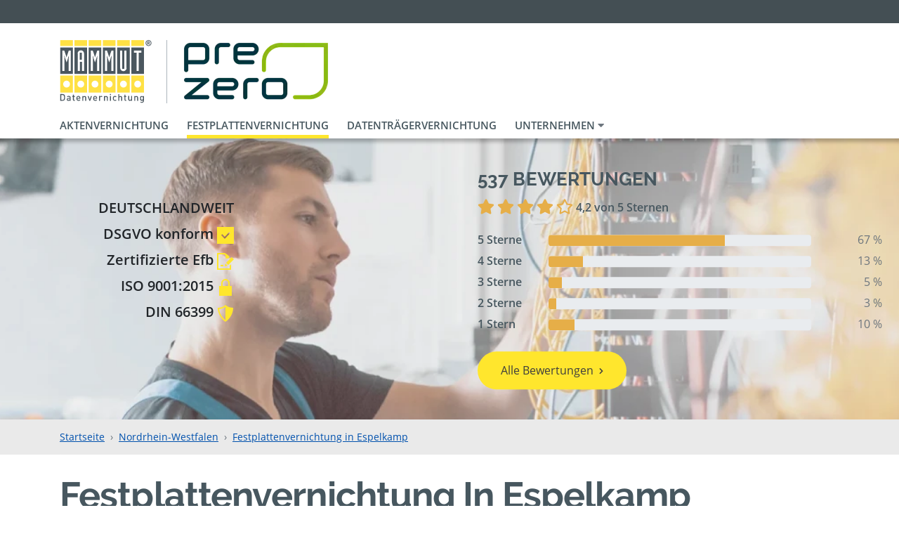

--- FILE ---
content_type: text/html; charset=UTF-8
request_url: https://www.mammut-aktenvernichtung.de/espelkamp-stadt/festplattenvernichtung
body_size: 18953
content:
<!DOCTYPE html>
<html lang="de">

    <head>

        <meta charset="utf-8" />
        <meta name="csrf-token" content="1xDaGQMJDnfVzmgAPz6PuRQ7tb3X0kXA4khxwKeX" />
        <meta name="description" content="Zertifizierte Festplattenvernichtung in Espelkamp durch mechanische Zerstörung – Jetzt mit wenigen Klicks Abholung &amp; sichere Entsorgung beauftragen ✅" />
        <meta name="robots" content="index, follow" />
        <meta name="language" content="DE" />
        <meta name="viewport" content="width=device-width, initial-scale=1.0" />

        <title>Festplattenvernichtung in Espelkamp bestellen</title>

        <link rel="dns-prefetch" href="//cdn.matomo.cloud/mammutaktenvernichtung.matomo.cloud">

                <link href="/css/portal.css?id=728a7e2c423888d5b87c6d0a1d8e6f7a" rel="stylesheet" />
        
	<link rel="preload" href="/fonts/fontawesome5/fa-solid-900.woff2" as="font" type="font/woff2" crossorigin="anonymous">
	<link rel="preload" href="/fonts/fontawesome5/fa-regular-400.woff2" as="font" type="font/woff2" crossorigin="anonymous">

        
        <!-- Icons -->
        <link rel="shortcut icon" href="/favicon.ico" />
		<link rel="manifest" href="/manifest.json" />
		<link rel="apple-touch-icon" sizes="57x57" href="/img/favicon/apple-touch-icon-57.png" />
		<link rel="apple-touch-icon" sizes="60x60" href="/img/favicon/apple-touch-icon-60.png" />
		<link rel="apple-touch-icon" sizes="72x72" href="/img/favicon/apple-touch-icon-72.png" />
		<link rel="apple-touch-icon" sizes="76x76" href="/img/favicon/apple-touch-icon-76.png" />
		<link rel="apple-touch-icon" sizes="114x114" href="/img/favicon/apple-touch-icon-114.png" />
		<link rel="apple-touch-icon" sizes="120x120" href="/img/favicon/apple-touch-icon-120.png" />
		<link rel="apple-touch-icon" sizes="144x144" href="/img/favicon/apple-touch-icon-144.png" />
		<link rel="apple-touch-icon" sizes="152x152" href="/img/favicon/apple-touch-icon-152.png" />
		<link rel="apple-touch-icon" sizes="180x180" href="/img/favicon/apple-touch-icon-180.png" />
		<link rel="icon" type="image/png" sizes="256x256"  href="/img/favicon/android-chrome-256.png" />
		<link rel="icon" type="image/png" sizes="192x192"  href="/img/favicon/android-chrome-192.png" />
		<link rel="icon" type="image/png" sizes="96x96" href="/img/favicon/favicon-96.png" />
		<link rel="icon" type="image/png" sizes="32x32" href="/img/favicon/favicon-32.png" />
		<link rel="icon" type="image/png" sizes="16x16" href="/img/favicon/favicon-16.png" />
		<link rel="mask-icon" href="/img/favicon/safari-pinned-tab.svg" color="#dddddd" />
		<meta name="msapplication-config" content="browserconfig.xml" />
		<meta name="msapplication-TileColor" content="#ffffff" />
		<meta name="msapplication-TileImage" content="/img/favicon/ms-icon-150.png" />
		<meta name="theme-color" content="#ffffff" />
		<!-- END Icons -->                                            <link rel="canonical" href="https://www.mammut-aktenvernichtung.de/espelkamp-stadt/festplattenvernichtung">
                <meta property="og:url" content="https://www.mammut-aktenvernichtung.de/espelkamp-stadt/festplattenvernichtung" />
                <meta name="twitter:url" content="https://www.mammut-aktenvernichtung.de/espelkamp-stadt/festplattenvernichtung" />
                    
        <!-- Social tags -->
        <meta property="og:type" content="website" />
        <meta property="og:title" content="Festplattenvernichtung in Espelkamp bestellen" />
        <meta property="og:description" content="Zertifizierte Festplattenvernichtung in Espelkamp durch mechanische Zerstörung – Jetzt mit wenigen Klicks Abholung &amp; sichere Entsorgung beauftragen ✅" />

        <meta name="twitter:card" content="summary" />
        <meta name="twitter:title" content="Festplattenvernichtung in Espelkamp bestellen" />
        <meta name="twitter:description" content="Zertifizierte Festplattenvernichtung in Espelkamp durch mechanische Zerstörung – Jetzt mit wenigen Klicks Abholung &amp; sichere Entsorgung beauftragen ✅" />
        <!-- Social tags end -->
    </head>

    <body>

        <header class="sticky-top bg-white">

            <!-- Header Top -->
<div class="header">

	<div class="container d-flex">
                <div class="d-none d-sm-inline-block ml-3 ml-sm-auto">
            &nbsp;
        </div>
                
	</div>

</div>
<!-- END Header Top -->
            <!-- Logo(s) -->
<div class="container d-flex justify-content-center justify-content-md-start items-center py-3 py-md-4 pb-lg-0">
	<div id="mammut-logo" class="logo logo-full">
		<a href="https://www.mammut-aktenvernichtung.de">
            			    <img src="https://www.mammut-aktenvernichtung.de/img/svg/logo.svg" width="132" height="90" alt="Logo der Mammut Deutschland GmbH in Espelkamp" />
		            </a>
	</div>
                        <div id="partner-logo" class="logo logo-full logo-devider">
                <a href="https://www.mammut-aktenvernichtung.de/espelkamp-stadt/akten-vernichten">
                    <picture>
                        <source media="(min-width:992px)" srcset="https://www.mammut-aktenvernichtung.de/pic/partners/prezero/logo/prezero_height_90.webp?id=4&amp;format=height_90" type="image/webp">
                        <source media="(min-width:992px)" srcset="https://www.mammut-aktenvernichtung.de/pic/partners/prezero/logo/prezero_height_90.png?id=4&amp;format=height_90" type="image/png">
                        <source media="(min-width:360px)" srcset="https://www.mammut-aktenvernichtung.de/pic/partners/prezero/logo/prezero_height_70.webp?id=4&amp;format=height_70, https://www.mammut-aktenvernichtung.de/pic/partners/prezero/logo/prezero_height_140.webp?id=4&amp;format=height_140 2x" type="image/webp">
                        <source media="(min-width:360px)" srcset="https://www.mammut-aktenvernichtung.de/pic/partners/prezero/logo/prezero_height_70.png?id=4&amp;format=height_70, https://www.mammut-aktenvernichtung.de/pic/partners/prezero/logo/prezero_height_140.png?id=4&amp;format=height_140 2x" type="image/png">
                        <img src="https://www.mammut-aktenvernichtung.de/pic/partners/prezero/logo/prezero_height_90.png?id=4&amp;format=height_90" alt="Logo der PreZero Aktenvernichtung GmbH in Espelkamp" />
                    </picture>
                </a>
            </div>
            </div>
<!-- END Logo(s) -->
            <!-- Navbar -->

    <nav id="navigation" class="navbar navbar-expand-lg d-flex bg-white pt-0">

        <div class="container d-flex">

            <div id="mammutNavigation" class="collapse navbar-collapse">
                <ul class="navbar-nav">
                                                                        <li class="nav-item ">
                                <a class="nav-link" href="https://www.mammut-aktenvernichtung.de/espelkamp-stadt/akten-vernichten">Aktenvernichtung</a>
                            </li>
                                                                                                <li class="nav-item active">
                                <a class="nav-link" href="https://www.mammut-aktenvernichtung.de/espelkamp-stadt/festplattenvernichtung">Festplattenvernichtung</a>
                            </li>
                                                                                                <li class="nav-item ">
                                <a class="nav-link" href="https://www.mammut-aktenvernichtung.de/espelkamp-stadt/datentraegervernichtung">Datenträgervernichtung</a>
                            </li>
                                                                                                <!-- Dropdown -->
                            <li class="nav-item dropdown ">
                                <a class="nav-link dropdown-toggle" href="#" id="dropdown_prezero" data-toggle="dropdown" aria-haspopup="true" aria-expanded="false">
                                    Unternehmen <i class="fa fa-caret-down text-muted"></i>
                                </a>
                                <ul class="dropdown-menu" aria-labelledby="dropdown_prezero">
                                    <li>
                                        <a class="dropdown-item " href="https://www.mammut-aktenvernichtung.de/espelkamp-stadt/prezero">Unternehmen</a>
                                    </li>
                                                                                                                        <li>
                                                <a class="dropdown-item " href="https://www.mammut-aktenvernichtung.de/espelkamp-stadt/zertifikate-prezero">Zertifikate PreZero</a>
                                            </li>
                                                                                                            </ul>
                            </li>
                            <!-- Dropdown -->
                                                            </ul>
            </div>

        </div>

    </nav>

            <nav id="navigation" class="navbar bg-white d-flex d-lg-none pt-0">
    <div class="container d-flex">

        <div id="mammutNavigationMobile">
            <ul class="navbar-nav flex-row align-items-center d-lg-none my-2">
                                    
                    <li class="nav-item  mr-2">
                        <a class="nav-link" href="https://www.mammut-aktenvernichtung.de/espelkamp-stadt/akten-vernichten">Akten</a>
                    </li>
                                    
                    <li class="nav-item active mr-2">
                        <a class="nav-link" href="https://www.mammut-aktenvernichtung.de/espelkamp-stadt/festplattenvernichtung">Festplatten</a>
                    </li>
                                    
                    <li class="nav-item  mr-2">
                        <a class="nav-link" href="https://www.mammut-aktenvernichtung.de/espelkamp-stadt/datentraegervernichtung">Datenträger</a>
                    </li>
                                                                        </ul>
        </div>

    </div>
</nav>    
<!-- END Navbar -->
        </header>

        <main id="main-section">

            <!-- Error messages -->
                        <!-- END Error messages -->

            <!-- Content -->
            
            <!-- Banner -->
	<div class="banner  regional_banner">

		<div class="banner-wrap">

							<picture class="img-fluid ">
					<source srcset="https://www.mammut-aktenvernichtung.de/image-render/landingpage-hero/banners/header_festplattenvernichtung.webp" type="image/webp">
					<source srcset="https://www.mammut-aktenvernichtung.de/image-render/landingpage-hero/banners/header_festplattenvernichtung.jpg" type="image/jpeg">
					<img src="https://www.mammut-aktenvernichtung.de/image-render/landingpage-hero/banners/header_festplattenvernichtung.jpg" alt="Banner">
				</picture>

				
				<div id="banner-mobile" class="position-absolute d-sm-none">
					<h1>Festplattenvernichtung in Espelkamp</h1>
				</div>
			

							<div class="container position-absolute">

					<div class="text-block text-right">
						<span>DEUTSCHLANDWEIT</span>

						<ul>
							<li>
								<span>DSGVO konform</span>
								<svg class="icon" width="24" height="24" viewBox="0 0 24 24"><path d="M0 0v24h24v-24h-24zm11 17l-5-5.299 1.399-1.43 3.574 3.736 6.572-7.007 1.455 1.403-8 8.597z"/></svg>
							</li>
							<li>
								<span>Zertifizierte Efb</span>
								<svg class="icon" width="24" height="24" viewBox="0 0 24 24"><path d="M9 19h-4v-2h4v2zm2.946-4.036l3.107 3.105-4.112.931 1.005-4.036zm12.054-5.839l-7.898 7.996-3.202-3.202 7.898-7.995 3.202 3.201zm-6 8.92v3.955h-16v-20h7.362c4.156 0 2.638 6 2.638 6s2.313-.635 4.067-.133l1.952-1.976c-2.214-2.807-5.762-5.891-7.83-5.891h-10.189v24h20v-7.98l-2 2.025z"/></svg>
							</li>
							<li>
								<span>ISO 9001:2015</span>
								<svg class="icon" width="24" height="24" viewBox="0 0 24 24"><path d="M18 10v-4c0-3.313-2.687-6-6-6s-6 2.687-6 6v4h-3v14h18v-14h-3zm-10 0v-4c0-2.206 1.794-4 4-4s4 1.794 4 4v4h-8z"/></svg>
							</li>
							<li>
								<span>DIN 66399</span>
								<svg class="icon" width="24" height="24" viewBox="0 0 24 24"><path d="M12 0c-2.995 2.995-7.486 4-11 4 0 8.582 5.068 16.097 11 20 5.932-3.903 11-11.418 11-20-3.514 0-8.005-1.005-11-4zm-8.912 5.894c2.455-.246 5.912-1.012 8.912-3.25v18.906c-4-3.063-8.254-8.604-8.912-15.656z"/></svg>
							</li>
						</ul>
					</div>

				</div>
			

							<div class="reviews-block d-none d-sm-block text-left">
					<h3>537 Bewertungen</h3>

<p>
    <span class="review">
                                    <i class="fas fa-lg fa-star"></i>
                                                <i class="fas fa-lg fa-star"></i>
                                                <i class="fas fa-lg fa-star"></i>
                                                <i class="fas fa-lg fa-star"></i>
                                                <i class="far fa-lg fa-star"></i>
                        </span>
    <strong>4,2 von 5 Sternen</strong>
</p>

    <div class="row">
        <div class="col-4 col-lg-3 col-xl-2 font-weight-bold">
                            5 Sterne
                    </div>
        <div class="col-5 col-lg-6 col-xl-8 pt-2">
            <div class="progress">
                <div class="progress-bar bg-mammut-orange" role="progressbar" style="width:67%" aria-valuenow="67"
                aria-label="67" aria-valuemin="0" aria-valuemax="100"></div>
            </div>
        </div>
        <div class="col-3 col-lg-3 col-xl-2 text-muted text-right">67 %</div>
    </div>
    <div class="row">
        <div class="col-4 col-lg-3 col-xl-2 font-weight-bold">
                            4 Sterne
                    </div>
        <div class="col-5 col-lg-6 col-xl-8 pt-2">
            <div class="progress">
                <div class="progress-bar bg-mammut-orange" role="progressbar" style="width:13%" aria-valuenow="13"
                aria-label="13" aria-valuemin="0" aria-valuemax="100"></div>
            </div>
        </div>
        <div class="col-3 col-lg-3 col-xl-2 text-muted text-right">13 %</div>
    </div>
    <div class="row">
        <div class="col-4 col-lg-3 col-xl-2 font-weight-bold">
                            3 Sterne
                    </div>
        <div class="col-5 col-lg-6 col-xl-8 pt-2">
            <div class="progress">
                <div class="progress-bar bg-mammut-orange" role="progressbar" style="width:5%" aria-valuenow="5"
                aria-label="5" aria-valuemin="0" aria-valuemax="100"></div>
            </div>
        </div>
        <div class="col-3 col-lg-3 col-xl-2 text-muted text-right">5 %</div>
    </div>
    <div class="row">
        <div class="col-4 col-lg-3 col-xl-2 font-weight-bold">
                            2 Sterne
                    </div>
        <div class="col-5 col-lg-6 col-xl-8 pt-2">
            <div class="progress">
                <div class="progress-bar bg-mammut-orange" role="progressbar" style="width:3%" aria-valuenow="3"
                aria-label="3" aria-valuemin="0" aria-valuemax="100"></div>
            </div>
        </div>
        <div class="col-3 col-lg-3 col-xl-2 text-muted text-right">3 %</div>
    </div>
    <div class="row">
        <div class="col-4 col-lg-3 col-xl-2 font-weight-bold">
                            1 Stern
                    </div>
        <div class="col-5 col-lg-6 col-xl-8 pt-2">
            <div class="progress">
                <div class="progress-bar bg-mammut-orange" role="progressbar" style="width:10%" aria-valuenow="10"
                aria-label="10" aria-valuemin="0" aria-valuemax="100"></div>
            </div>
        </div>
        <div class="col-3 col-lg-3 col-xl-2 text-muted text-right">10 %</div>
    </div>

					<div class="mt-4">
						<a class="btn btn-mammut" href="https://www.mammut-aktenvernichtung.de/espelkamp-stadt/bewertungen">Alle Bewertungen</a>
					</div>
				</div>
			
		</div>

	</div>
	<!-- END Banner -->

	<!-- Mobile Reviews -->
		<div class="container">
		<div class="review-mobile d-sm-none">
			537 Bewertungen

			<span class="review">
															<i class="fas fa-lg fa-star"></i>
																				<i class="fas fa-lg fa-star"></i>
																				<i class="fas fa-lg fa-star"></i>
																				<i class="fas fa-lg fa-star"></i>
																				<i class="far fa-lg fa-star"></i>
												</span>
			<strong>4,2 von 5 Sternen</strong>
		</div>
	</div>

		
		<!-- END Mobile Reviews -->

        <!-- Breadcrumb -->
	<div class="bread">
		<nav class="container" aria-label="breadcrumb">
			<ol class="breadcrumb">
									<li class="breadcrumb-item">
                        <a href="https://www.mammut-aktenvernichtung.de">
                            Startseite
                        </a>
                    </li>
									<li class="breadcrumb-item">
                        <a href="https://www.mammut-aktenvernichtung.de/b/nordrhein-westfalen">
                            Nordrhein-Westfalen
                        </a>
                    </li>
									<li class="breadcrumb-item">
                        <a href="https://www.mammut-aktenvernichtung.de/espelkamp-stadt/festplattenvernichtung">
                            Festplattenvernichtung in Espelkamp
                        </a>
                    </li>
							</ol>
		</nav>
	</div>
	<!-- END Breadcrumb -->

	
		
	

    <!-- Container -->
    <div class="container">

        <h1 class="category-headline d-none d-sm-block text-capitalize">Festplattenvernichtung in Espelkamp</h1>

        
    </div>
    <!-- END Container -->

            <div id="earliest-delivery" class="container d-none">
            <div class="d-flex align-items-center border px-3 py-1">
                <img width="32" class="mr-3" src="https://www.mammut-aktenvernichtung.de/img/svg/kalender.svg" alt="Kalender">
                <span>Wenn Sie heute bestellen, können wir Ihnen Ihren Sicherheitsbehälter ab dem <span class="delivery-date font-weight-bold"></span> liefern.</span>
            </div>
        </div>
    
    
        <!-- Categories -->
<div class="container">

	<div class="row">

		
		<div class="col-12 col-md-6 col-lg-8">

			<div class="row">

				
											
							<div class="category col-6 col-md-12 col-lg-6">
								<a href="#preiswert">
									<span style="color:#F6A428" class="fake-h2 d-none d-sm-block">Preiswert</span>
									<div class="category-box">
										<span style="color:#F6A428" class="fake-h2 d-block d-sm-none">Preiswert</span>
										<p>Sofortbeladung – Nur ein Termin</p>
										<span class="btn btn-mammut" style="background-color:#F6A428">Angebote ab<br/><strong>EUR 550,00</strong></span>
									</div>
								</a>
							</div>

																	
							<div class="category col-6 col-md-12 col-lg-6">
								<a href="#komfort">
									<span style="color:#53BDBF" class="fake-h2 d-none d-sm-block">Komfortabel</span>
									<div class="category-box">
										<span style="color:#53BDBF" class="fake-h2 d-block d-sm-none">Komfortabel</span>
										<p>In Ruhe sortieren – Bis 10 Tage mietfrei</p>
										<span class="btn btn-mammut" style="background-color:#53BDBF">Angebote ab<br/><strong>EUR 1.100,00</strong></span>
									</div>
								</a>
							</div>

																												
							<div class="category col-6 col-md-12 col-lg-6">
								<a href="#regelmaessig">
									<span style="color:#E35659" class="fake-h2 d-none d-sm-block">Regelmäßig</span>
									<div class="category-box">
										<span style="color:#E35659" class="fake-h2 d-block d-sm-none">Regelmäßig</span>
										<p>Sicherheitsbehälter mieten</p>
										<span class="btn btn-mammut" style="background-color:#E35659">Angebote ab<br/><strong>EUR 1.083,00</strong></span>
									</div>
								</a>
							</div>

																										

			</div>

		</div>

		<!-- Partner Services -->
		

		<div class="partner-services col-12 col-md-6 col-lg-4">
			<div class="category">
									<a href="https://www.mammut-aktenvernichtung.de/espelkamp-stadt/akten-vernichten" class="btn category-box rounded-pill fake-h3">
						<picture>
							<source srcset="https://www.mammut-aktenvernichtung.de/image-render/icons/crosslink_icons/aktenvernichtung.webp" type="image/webp">
							<source srcset="https://www.mammut-aktenvernichtung.de/image-render/icons/crosslink_icons/aktenvernichtung.png" type="image/png">
							<img src="https://www.mammut-aktenvernichtung.de/image-render/icons/crosslink_icons/aktenvernichtung.png" alt="Icon von Aktenvernichtung">
						</picture>

						Aktenvernichtung
					</a>
									<a href="https://www.mammut-aktenvernichtung.de/espelkamp-stadt/datentraegervernichtung" class="btn category-box rounded-pill fake-h3">
						<picture>
							<source srcset="https://www.mammut-aktenvernichtung.de/image-render/icons/crosslink_icons/datentraegervernichtung.webp" type="image/webp">
							<source srcset="https://www.mammut-aktenvernichtung.de/image-render/icons/crosslink_icons/datentraegervernichtung.png" type="image/png">
							<img src="https://www.mammut-aktenvernichtung.de/image-render/icons/crosslink_icons/datentraegervernichtung.png" alt="Icon von Datenträgervernichtung">
						</picture>

						Datenträgervernichtung
					</a>
							</div>

							<span class="fake-h2 service text-left text-sm-center">Unser Service für Sie</span>

				<div class="blocks">
					

											<div class="d-flex d-sm-block align-items-start gap-3 text-center mb-4">
							<div class="icon">
								<img src="https://www.mammut-aktenvernichtung.de/img/svg/service/phone.svg" width="48" height="48">
							</div>
							<p class="mt-0 mt-sm-3">Unser Fahrer ruft Sie 30 Minuten vor dem Eintreffen an.</p>
						</div>
					
											<div class="d-flex d-sm-block align-items-start gap-3 text-center mb-4">
							<div class="icon">
								<img src="https://www.mammut-aktenvernichtung.de/img/svg/service/key.svg" width="48" height="48">
							</div>
							<p class="mt-0 mt-sm-3">Auf Wunsch erhalten Sie einen Schlüssel, um die Behälter einfacher zu befüllen.</p>
						</div>
					
					<div class="text-center">
													
											</div>
				</div>
					</div>

		<!-- END Partner Services -->

	</div>

</div>
<!-- END Categories -->
        <!-- Subcategory -->
	<div class="container">

		<a id="preiswert" class="anchor"></a>

		<h2 class="fake-h2 subcategory text-left text-sm-center subline my-4" style="color:#F6A428">Preiswerte Festplattenvernichtung in Espelkamp</h2>

		<div class="d-flex flex-column align-items-center gap-3 mb-3">
			<p class="text-left text-sm-center font-weight-bold mb-0">Nur ein Termin, Sie befüllen die Behälter bei der Anlieferung. Der Fahrer wartet 15 Minuten und nimmt die befüllten Behälter sofort wieder mit.</p>

							<div class="d-flex align-items-center gap-3">
																<div class="d-flex align-items-center gap-3 max-w-12rem">
							<img src="https://www.mammut-aktenvernichtung.de/img/svg/sk3.svg" width="40">
							<span class="font-weight-bold leading-normal">Schutzklasse 3 zubuchbar</span>
						</div>
									</div>
					</div>

		<div class="row">

			
				<!-- Product -->
				<div class="category-product col-12 col-sm-6 col-lg-3">

					<form id="form_683" action="https://www.mammut-aktenvernichtung.de/selection/quantity" method="POST">

						<!-- Hidden fields to submit the county id and name -->
						<input type="hidden" id="product_683" name="product" value="683" />
						<input type="hidden" id="region_683" name="region" value="2344" />
						<input type="hidden" id="class_683" name="class" value="commune" />
						<input type="hidden" id="redirect_683" name="redirect" value="https://www.mammut-aktenvernichtung.de/espelkamp-stadt/festplattenvernichtung" />

                        						    <a class="d-flex flex-row flex-sm-column align-items-end align-items-sm-center gap-3 mb-4" href="https://www.mammut-aktenvernichtung.de/espelkamp-stadt/festplattenvernichtung/preiswert-240">
                        

															<picture class="w-50 w-sm-100" style="border-top-color: #F6A428">
									<source type="image/webp"
											sizes="(min-width:992px) 25vw, (min-width:576px) 50vw, 100vw"
											srcset="https://www.mammut-aktenvernichtung.de/pic/partners/demo/products/2-festplattenvernichtung/679-preiswert-70/festplattenvernichtung_preiswert_240l_square_300.webp?id=690&amp;format=square_300 300w,
														 https://www.mammut-aktenvernichtung.de/pic/partners/demo/products/2-festplattenvernichtung/679-preiswert-70/festplattenvernichtung_preiswert_240l_square_400.webp?id=690&amp;format=square_400 400w,
														 https://www.mammut-aktenvernichtung.de/pic/partners/demo/products/2-festplattenvernichtung/679-preiswert-70/festplattenvernichtung_preiswert_240l_square_500.webp?id=690&amp;format=square_500 500w,
														 https://www.mammut-aktenvernichtung.de/pic/partners/demo/products/2-festplattenvernichtung/679-preiswert-70/festplattenvernichtung_preiswert_240l_square_600.webp?id=690&amp;format=square_600 600w,
														 https://www.mammut-aktenvernichtung.de/pic/partners/demo/products/2-festplattenvernichtung/679-preiswert-70/festplattenvernichtung_preiswert_240l_square_800.webp?id=690&amp;format=square_800 800w,
														 https://www.mammut-aktenvernichtung.de/pic/partners/demo/products/2-festplattenvernichtung/679-preiswert-70/festplattenvernichtung_preiswert_240l_square_1000.webp?id=690&amp;format=square_1000 1000w,
														 https://www.mammut-aktenvernichtung.de/pic/partners/demo/products/2-festplattenvernichtung/679-preiswert-70/festplattenvernichtung_preiswert_240l_square_1200.webp?id=690&amp;format=square_1200 1200w" />
									<source type="image/jpeg"
											sizes="(min-width:992px) 25vw, (min-width:576px) 50vw, 100vw"
											srcset="https://www.mammut-aktenvernichtung.de/pic/partners/demo/products/2-festplattenvernichtung/679-preiswert-70/festplattenvernichtung_preiswert_240l_square_300.jpg?id=690&amp;format=square_300 300w,
														 https://www.mammut-aktenvernichtung.de/pic/partners/demo/products/2-festplattenvernichtung/679-preiswert-70/festplattenvernichtung_preiswert_240l_square_400.jpg?id=690&amp;format=square_400 400w,
														 https://www.mammut-aktenvernichtung.de/pic/partners/demo/products/2-festplattenvernichtung/679-preiswert-70/festplattenvernichtung_preiswert_240l_square_500.jpg?id=690&amp;format=square_500 500w,
														 https://www.mammut-aktenvernichtung.de/pic/partners/demo/products/2-festplattenvernichtung/679-preiswert-70/festplattenvernichtung_preiswert_240l_square_600.jpg?id=690&amp;format=square_600 600w,
														 https://www.mammut-aktenvernichtung.de/pic/partners/demo/products/2-festplattenvernichtung/679-preiswert-70/festplattenvernichtung_preiswert_240l_square_800.jpg?id=690&amp;format=square_800 800w,
														 https://www.mammut-aktenvernichtung.de/pic/partners/demo/products/2-festplattenvernichtung/679-preiswert-70/festplattenvernichtung_preiswert_240l_square_1000.jpg?id=690&amp;format=square_1000 1000w,
														 https://www.mammut-aktenvernichtung.de/pic/partners/demo/products/2-festplattenvernichtung/679-preiswert-70/festplattenvernichtung_preiswert_240l_square_1200.jpg?id=690&amp;format=square_1200 1200w" />
									<img src="[data-uri]"
										 data-srcset="https://www.mammut-aktenvernichtung.de/pic/partners/demo/products/2-festplattenvernichtung/679-preiswert-70/festplattenvernichtung_preiswert_240l_square_400.jpg?id=690&amp;format=square_400"
										 class="lazyload img-fluid"
										 width="400"
										 height="400"
										 alt="240 Liter Behälter – preiswerte Festplattenvernichtung in Espelkamp" />
								</picture>
							
							
								<p class="mb-0">
									<strong id="shorthand_683">ca. 200 Festplatten</strong>
									<span>240 Liter preiswert</span>
								</p>

							
						</a>

						
							<div class="form-group row">
								<label class="col-12" for="quantity_683">Auswahl:</label>
								<div class="col-12">
									<select class="form-control form-quantity-dropdown" id="quantity_683" name="quantity" size="3" data-product="683" aria-label="Anzahl von Produkt 683">
										                                            											    <option value="1" data-shorthand="200 Festplatten" selected>1 Behälter 550,00 €</option>
                                            																			</select>
								</div>
							</div>

						

						<div class="form-group row">
							<div class="col-12">
								<button type="submit" class="btn btn-mammut">Auswählen</button>
							</div>
						</div>

					</form>

				</div>
				<!-- END Product -->

			
		</div>

		<button class="accordion collapsed btn btn-outline-secondary d-sm-none w-100 mb-3" data-toggle="collapse" href="#subcategory-description-9" role="button" aria-expanded="false" aria-controls="subcategory-description" style="color:#F6A428; border-color:#F6A428">
			Weitere informationen zu Preiswerte Festplattenvernichtung 
		</button>

		<div id="subcategory-description-9" class="collapse d-sm-block">
			<div class="row">

				<div class="col-12 col-md-6">

					<p><strong>Ablauf und Durchführung der Sofortabholung:</strong></p><ul><li>Sie sammeln Ihre Festplatten ebenerdig an einem Ort in Espelkamp</li><li>Zum vereinbarten Termin liefert unser Fahrer die Sicherheitsbehälter an</li><li>Sie befüllen die Behälter direkt vor Ort innerhalb von 15 Minuten</li><li>Der Fahrer nimmt die Behälter sofort wieder mit</li></ul><p><strong>Im Preis enthalten:</strong></p><ul><li>Anfahrt, Lieferung und Abtransport der Sicherheitsbehälter</li><li>Vernichtung der Festplatten</li><li>Kostenloses Vernichtungsprotokoll zur Dokumentation&nbsp;</li></ul><p><strong>Sicherheitsstandards:</strong></p><ul><li>Datenvernichtung nach ISO 21964 bzw. DIN 66399, Schutzklasse 2/H4 oder Schutzklasse 3/H4 (PFOTHE-Klassifizierung)</li><li>DSGVO- und BDSG-konform</li></ul>

				</div>

				<div class="col-12 col-md-6">

					<p><strong>Die Sofortabholung ist Ideal geeignet für:</strong></p><ul><li>Einmalige Aufräumaktionen</li><li>Räumlichkeiten mit wenig Platz zum Zwischenlagern&nbsp;</li></ul><p><strong>Besonderheiten und Vorteile der “Preiswerten Festplattenvernichtung” mit Sofortabholung in Espelkamp:</strong></p><ul><li>Nur ein Termin notwendig</li><li>Preiswerter als andere Leistungen</li><li>Festplattenvernichtung in Espelkamp ist mit der Sofortbeladung in nur 15 Minuten erledigt</li></ul><p>Tipp: Bestellen Sie zusammen mit Ihrer Festplattenvernichtung eine <a href="https://www.mammut-aktenvernichtung.de/espelkamp-stadt/akten-vernichten">Aktenvernichtung in Espelkamp</a>.</p>

				</div>

			</div>
		</div>

	</div>
	<!-- END Subcategory -->

	<!-- Subcategory -->
	<div class="container">

		<a id="komfort" class="anchor"></a>

		<h2 class="fake-h2 subcategory text-left text-sm-center subline my-4" style="color:#53BDBF">Komfortable Festplattenvernichtung in Espelkamp</h2>

		<div class="d-flex flex-column align-items-center gap-3 mb-3">
			<p class="text-left text-sm-center font-weight-bold mb-0">Sortieren Sie Ihre Festplatten in Ruhe aus – Die Sicherheitsbehälter stehen Ihnen bis zu 10 Tagen mietfrei zur Verfügung.</p>

							<div class="d-flex align-items-center gap-3">
																<div class="d-flex align-items-center gap-3 max-w-12rem">
							<img src="https://www.mammut-aktenvernichtung.de/img/svg/sk3.svg" width="40">
							<span class="font-weight-bold leading-normal">Schutzklasse 3 zubuchbar</span>
						</div>
									</div>
					</div>

		<div class="row">

			
				<!-- Product -->
				<div class="category-product col-12 col-sm-6 col-lg-3">

					<form id="form_102" action="https://www.mammut-aktenvernichtung.de/selection/quantity" method="POST">

						<!-- Hidden fields to submit the county id and name -->
						<input type="hidden" id="product_102" name="product" value="102" />
						<input type="hidden" id="region_102" name="region" value="2344" />
						<input type="hidden" id="class_102" name="class" value="commune" />
						<input type="hidden" id="redirect_102" name="redirect" value="https://www.mammut-aktenvernichtung.de/espelkamp-stadt/festplattenvernichtung" />

                        						    <a class="d-flex flex-row flex-sm-column align-items-end align-items-sm-center gap-3 mb-4" href="https://www.mammut-aktenvernichtung.de/espelkamp-stadt/festplattenvernichtung/komfortabel-240">
                        

															<picture class="w-50 w-sm-100" style="border-top-color: #53BDBF">
									<source type="image/webp"
											sizes="(min-width:992px) 25vw, (min-width:576px) 50vw, 100vw"
											srcset="https://www.mammut-aktenvernichtung.de/pic/partners/demo/products/2-festplattenvernichtung/18-komfortabel-240/festplattenvernichtung_komfort_240l_square_300.webp?id=68&amp;format=square_300 300w,
														 https://www.mammut-aktenvernichtung.de/pic/partners/demo/products/2-festplattenvernichtung/18-komfortabel-240/festplattenvernichtung_komfort_240l_square_400.webp?id=68&amp;format=square_400 400w,
														 https://www.mammut-aktenvernichtung.de/pic/partners/demo/products/2-festplattenvernichtung/18-komfortabel-240/festplattenvernichtung_komfort_240l_square_500.webp?id=68&amp;format=square_500 500w,
														 https://www.mammut-aktenvernichtung.de/pic/partners/demo/products/2-festplattenvernichtung/18-komfortabel-240/festplattenvernichtung_komfort_240l_square_600.webp?id=68&amp;format=square_600 600w,
														 https://www.mammut-aktenvernichtung.de/pic/partners/demo/products/2-festplattenvernichtung/18-komfortabel-240/festplattenvernichtung_komfort_240l_square_800.webp?id=68&amp;format=square_800 800w,
														 https://www.mammut-aktenvernichtung.de/pic/partners/demo/products/2-festplattenvernichtung/18-komfortabel-240/festplattenvernichtung_komfort_240l_square_1000.webp?id=68&amp;format=square_1000 1000w,
														 https://www.mammut-aktenvernichtung.de/pic/partners/demo/products/2-festplattenvernichtung/18-komfortabel-240/festplattenvernichtung_komfort_240l_square_1200.webp?id=68&amp;format=square_1200 1200w" />
									<source type="image/jpeg"
											sizes="(min-width:992px) 25vw, (min-width:576px) 50vw, 100vw"
											srcset="https://www.mammut-aktenvernichtung.de/pic/partners/demo/products/2-festplattenvernichtung/18-komfortabel-240/festplattenvernichtung_komfort_240l_square_300.jpg?id=68&amp;format=square_300 300w,
														 https://www.mammut-aktenvernichtung.de/pic/partners/demo/products/2-festplattenvernichtung/18-komfortabel-240/festplattenvernichtung_komfort_240l_square_400.jpg?id=68&amp;format=square_400 400w,
														 https://www.mammut-aktenvernichtung.de/pic/partners/demo/products/2-festplattenvernichtung/18-komfortabel-240/festplattenvernichtung_komfort_240l_square_500.jpg?id=68&amp;format=square_500 500w,
														 https://www.mammut-aktenvernichtung.de/pic/partners/demo/products/2-festplattenvernichtung/18-komfortabel-240/festplattenvernichtung_komfort_240l_square_600.jpg?id=68&amp;format=square_600 600w,
														 https://www.mammut-aktenvernichtung.de/pic/partners/demo/products/2-festplattenvernichtung/18-komfortabel-240/festplattenvernichtung_komfort_240l_square_800.jpg?id=68&amp;format=square_800 800w,
														 https://www.mammut-aktenvernichtung.de/pic/partners/demo/products/2-festplattenvernichtung/18-komfortabel-240/festplattenvernichtung_komfort_240l_square_1000.jpg?id=68&amp;format=square_1000 1000w,
														 https://www.mammut-aktenvernichtung.de/pic/partners/demo/products/2-festplattenvernichtung/18-komfortabel-240/festplattenvernichtung_komfort_240l_square_1200.jpg?id=68&amp;format=square_1200 1200w" />
									<img src="[data-uri]"
										 data-srcset="https://www.mammut-aktenvernichtung.de/pic/partners/demo/products/2-festplattenvernichtung/18-komfortabel-240/festplattenvernichtung_komfort_240l_square_400.jpg?id=68&amp;format=square_400"
										 class="lazyload img-fluid"
										 width="400"
										 height="400"
										 alt="240 Liter Behälter – komfortable Festplattenvernichtung in Espelkamp" />
								</picture>
							
							
								<p class="mb-0">
									<strong id="shorthand_102">ca. 200 Festplatten</strong>
									<span>240 Liter komfortabel</span>
								</p>

							
						</a>

						
							<div class="form-group row">
								<label class="col-12" for="quantity_102">Auswahl:</label>
								<div class="col-12">
									<select class="form-control form-quantity-dropdown" id="quantity_102" name="quantity" size="3" data-product="102" aria-label="Anzahl von Produkt 102">
										                                            											    <option value="1" data-shorthand="200 Festplatten" selected>1 Behälter 1.100,00 €</option>
                                            										                                            											    <option value="2" data-shorthand="400 Festplatten" >2 Behälter 2.100,00 €</option>
                                            										                                            											    <option value="3" data-shorthand="600 Festplatten" >3 Behälter 3.100,00 €</option>
                                            										                                            											    <option value="4" data-shorthand="800 Festplatten" >4 Behälter 4.100,00 €</option>
                                            										                                            											    <option value="5" data-shorthand="1000 Festplatten" >5 Behälter 5.100,00 €</option>
                                            										                                            											    <option value="6" data-shorthand="1200 Festplatten" >6 Behälter 6.100,00 €</option>
                                            										                                            											    <option value="7" data-shorthand="1400 Festplatten" >7 Behälter 7.100,00 €</option>
                                            										                                            											    <option value="8" data-shorthand="1600 Festplatten" >8 Behälter 8.100,00 €</option>
                                            										                                            											    <option value="9" data-shorthand="1800 Festplatten" >9 Behälter 9.100,00 €</option>
                                            										                                            											    <option value="10" data-shorthand="2000 Festplatten" >10 Behälter 10.100,00 €</option>
                                            																			</select>
								</div>
							</div>

						

						<div class="form-group row">
							<div class="col-12">
								<button type="submit" class="btn btn-mammut">Auswählen</button>
							</div>
						</div>

					</form>

				</div>
				<!-- END Product -->

			
		</div>

		<button class="accordion collapsed btn btn-outline-secondary d-sm-none w-100 mb-3" data-toggle="collapse" href="#subcategory-description-10" role="button" aria-expanded="false" aria-controls="subcategory-description" style="color:#53BDBF; border-color:#53BDBF">
			Weitere informationen zu Komfortable Festplattenvernichtung 
		</button>

		<div id="subcategory-description-10" class="collapse d-sm-block">
			<div class="row">

				<div class="col-12 col-md-6">

					<p><strong>Ablauf / Durchführung:</strong></p><ul><li>Lieferung der Sicherheitsbehälter zum Wunschtermin nach Espelkamp</li><li>Sicherheitsbehälter stehen bis zu 10 Tage mietfrei für die Befüllung zur Verfügung</li><li>Abholung der durch Sie befüllten Behälter zum zweiten Termin</li></ul><p><strong>Im Preis enthalten:</strong></p><ul><li>Anfahrt, Lieferung und Abtransport der Sicherheitsbehälter&nbsp;</li><li>Sicherheitsbehälter 10 Tage mietfrei</li><li>Vernichtung der Festplatten</li><li>kostenloses Vernichtungsprotokoll zur Dokumentation</li></ul>

				</div>

				<div class="col-12 col-md-6">

					<p><strong>Sicherheitsstandards:</strong></p><ul><li>Festplattenvernichtung nach ISO 21964 bzw. der DIN 66399, Schutzklasse 2/H4 oder Schutzklasse 3/H4 (PFOTHE-Klassifizierung)</li><li>DSGVO- und BDSG-konform</li></ul><p><strong>Ideal geeignet für:</strong></p><ul><li>Archivräumungen, Firmenauflösungen, Standortwechsel, Insolvenzen</li><li>PC-Festplatten in einfacher und doppelter Bauhöhe, Server-Festplatten und Notebook-Festplatten</li></ul>

				</div>

			</div>
		</div>

	</div>
	<!-- END Subcategory -->

		<!-- Subcategory -->
	<div class="container">

		<a id="regelmaessig" class="anchor"></a>

		<h2 class="fake-h2 subcategory text-left text-sm-center subline my-4" style="color:#E35659">Regelmäßige Festplattenvernichtung in Espelkamp Erstaufstellung</h2>

		<div class="d-flex flex-column align-items-center gap-3 mb-3">
			<p class="text-left text-sm-center font-weight-bold mb-0">Dauerhafte Sicherheit. Mieten Sie einfach Ihre abschließbaren Sicherheitsbehälter – Wir leeren regelmäßig oder auf Abruf.</p>

							<div class="d-flex align-items-center gap-3">
																<div class="d-flex align-items-center gap-3 max-w-12rem">
							<img src="https://www.mammut-aktenvernichtung.de/img/svg/sk3.svg" width="40">
							<span class="font-weight-bold leading-normal">Schutzklasse 3 zubuchbar</span>
						</div>
									</div>
					</div>

		<div class="row">

			
				<!-- Product -->
				<div class="category-product col-12 col-sm-6 col-lg-3">

					<form id="form_105" action="https://www.mammut-aktenvernichtung.de/selection/quantity" method="POST">

						<!-- Hidden fields to submit the county id and name -->
						<input type="hidden" id="product_105" name="product" value="105" />
						<input type="hidden" id="region_105" name="region" value="2344" />
						<input type="hidden" id="class_105" name="class" value="commune" />
						<input type="hidden" id="redirect_105" name="redirect" value="https://www.mammut-aktenvernichtung.de/espelkamp-stadt/festplattenvernichtung" />

                        						    <a class="d-flex flex-row flex-sm-column align-items-end align-items-sm-center gap-3 mb-4" href="https://www.mammut-aktenvernichtung.de/espelkamp-stadt/festplattenvernichtung/regelmaessig-240">
                        

															<picture class="w-50 w-sm-100" style="border-top-color: #E35659">
									<source type="image/webp"
											sizes="(min-width:992px) 25vw, (min-width:576px) 50vw, 100vw"
											srcset="https://www.mammut-aktenvernichtung.de/pic/partners/demo/products/2-festplattenvernichtung/21-kontinuierlich-240/festplattenvernichtung_kontinuierlich_240l_01_square_300.webp?id=77&amp;format=square_300 300w,
														 https://www.mammut-aktenvernichtung.de/pic/partners/demo/products/2-festplattenvernichtung/21-kontinuierlich-240/festplattenvernichtung_kontinuierlich_240l_01_square_400.webp?id=77&amp;format=square_400 400w,
														 https://www.mammut-aktenvernichtung.de/pic/partners/demo/products/2-festplattenvernichtung/21-kontinuierlich-240/festplattenvernichtung_kontinuierlich_240l_01_square_500.webp?id=77&amp;format=square_500 500w,
														 https://www.mammut-aktenvernichtung.de/pic/partners/demo/products/2-festplattenvernichtung/21-kontinuierlich-240/festplattenvernichtung_kontinuierlich_240l_01_square_600.webp?id=77&amp;format=square_600 600w,
														 https://www.mammut-aktenvernichtung.de/pic/partners/demo/products/2-festplattenvernichtung/21-kontinuierlich-240/festplattenvernichtung_kontinuierlich_240l_01_square_800.webp?id=77&amp;format=square_800 800w,
														 https://www.mammut-aktenvernichtung.de/pic/partners/demo/products/2-festplattenvernichtung/21-kontinuierlich-240/festplattenvernichtung_kontinuierlich_240l_01_square_1000.webp?id=77&amp;format=square_1000 1000w,
														 https://www.mammut-aktenvernichtung.de/pic/partners/demo/products/2-festplattenvernichtung/21-kontinuierlich-240/festplattenvernichtung_kontinuierlich_240l_01_square_1200.webp?id=77&amp;format=square_1200 1200w" />
									<source type="image/jpeg"
											sizes="(min-width:992px) 25vw, (min-width:576px) 50vw, 100vw"
											srcset="https://www.mammut-aktenvernichtung.de/pic/partners/demo/products/2-festplattenvernichtung/21-kontinuierlich-240/festplattenvernichtung_kontinuierlich_240l_01_square_300.jpg?id=77&amp;format=square_300 300w,
														 https://www.mammut-aktenvernichtung.de/pic/partners/demo/products/2-festplattenvernichtung/21-kontinuierlich-240/festplattenvernichtung_kontinuierlich_240l_01_square_400.jpg?id=77&amp;format=square_400 400w,
														 https://www.mammut-aktenvernichtung.de/pic/partners/demo/products/2-festplattenvernichtung/21-kontinuierlich-240/festplattenvernichtung_kontinuierlich_240l_01_square_500.jpg?id=77&amp;format=square_500 500w,
														 https://www.mammut-aktenvernichtung.de/pic/partners/demo/products/2-festplattenvernichtung/21-kontinuierlich-240/festplattenvernichtung_kontinuierlich_240l_01_square_600.jpg?id=77&amp;format=square_600 600w,
														 https://www.mammut-aktenvernichtung.de/pic/partners/demo/products/2-festplattenvernichtung/21-kontinuierlich-240/festplattenvernichtung_kontinuierlich_240l_01_square_800.jpg?id=77&amp;format=square_800 800w,
														 https://www.mammut-aktenvernichtung.de/pic/partners/demo/products/2-festplattenvernichtung/21-kontinuierlich-240/festplattenvernichtung_kontinuierlich_240l_01_square_1000.jpg?id=77&amp;format=square_1000 1000w,
														 https://www.mammut-aktenvernichtung.de/pic/partners/demo/products/2-festplattenvernichtung/21-kontinuierlich-240/festplattenvernichtung_kontinuierlich_240l_01_square_1200.jpg?id=77&amp;format=square_1200 1200w" />
									<img src="[data-uri]"
										 data-srcset="https://www.mammut-aktenvernichtung.de/pic/partners/demo/products/2-festplattenvernichtung/21-kontinuierlich-240/festplattenvernichtung_kontinuierlich_240l_01_square_400.jpg?id=77&amp;format=square_400"
										 class="lazyload img-fluid"
										 width="400"
										 height="400"
										 alt="240 Liter Behälter – kontinuierliche Festplattenvernichtung in Espelkamp" />
								</picture>
							
							
								<p class="mb-0">
									<strong id="shorthand_105">ca. 200 Festplatten</strong>
									<span>240 Liter regelmäßig</span>
								</p>

							
						</a>

						
							<div class="form-group row">
								<label class="col-12" for="quantity_105">Auswahl:</label>
								<div class="col-12">
									<select class="form-control form-quantity-dropdown" id="quantity_105" name="quantity" size="3" data-product="105" aria-label="Anzahl von Produkt 105">
										                                            											    <option value="1" data-shorthand="200 Festplatten" selected>1 Behälter 1.083,00 €</option>
                                            										                                            											    <option value="2" data-shorthand="400 Festplatten" >2 Behälter 2.091,00 €</option>
                                            										                                            											    <option value="3" data-shorthand="600 Festplatten" >3 Behälter 3.099,00 €</option>
                                            										                                            											    <option value="4" data-shorthand="800 Festplatten" >4 Behälter 4.107,00 €</option>
                                            										                                            											    <option value="5" data-shorthand="1000 Festplatten" >5 Behälter 5.115,00 €</option>
                                            										                                            											    <option value="6" data-shorthand="1200 Festplatten" >6 Behälter 6.123,00 €</option>
                                            										                                            											    <option value="7" data-shorthand="1400 Festplatten" >7 Behälter 7.131,00 €</option>
                                            										                                            											    <option value="8" data-shorthand="1600 Festplatten" >8 Behälter 8.139,00 €</option>
                                            										                                            											    <option value="9" data-shorthand="1800 Festplatten" >9 Behälter 9.147,00 €</option>
                                            										                                            											    <option value="10" data-shorthand="2000 Festplatten" >10 Behälter 10.155,00 €</option>
                                            																			</select>
								</div>
							</div>

						

						<div class="form-group row">
							<div class="col-12">
								<button type="submit" class="btn btn-mammut">Auswählen</button>
							</div>
						</div>

					</form>

				</div>
				<!-- END Product -->

			
		</div>

		<button class="accordion collapsed btn btn-outline-secondary d-sm-none w-100 mb-3" data-toggle="collapse" href="#subcategory-description-12" role="button" aria-expanded="false" aria-controls="subcategory-description" style="color:#E35659; border-color:#E35659">
			Weitere informationen zu Regelmäßige Festplattenvernichtung  Erstaufstellung
		</button>

		<div id="subcategory-description-12" class="collapse d-sm-block">
			<div class="row">

				<div class="col-12 col-md-6">

					<p><strong>Ablauf / Durchführung:</strong></p><ul><li>Aufstellung der Behälter an ausgewählten Orten in Espelkamp</li><li>Entleerung im festen Turnus oder auf Abruf</li><li>Austausch durch leere Behälter bei jeder Leerung</li></ul><p><strong>Im Preis enthalten:</strong></p><ul><li>Sicherheitsbehälter mit Schloss</li><li>Erstaufstellung und erste Monatsmiete inklusive</li><li>kostenloses Vernichtungsprotokoll bei jeder Leerung</li><li>Austausch durch leere Behälter bei jeder Beauftragung</li></ul><p>&nbsp;</p><p><strong>Sicherheitsstandards:</strong></p><ul><li>Datenvernichtung nach ISO 21964 bzw. DIN 66399, Schutzklasse 2/H4 oder Schutzklasse 3/H4 (PFOTHE-Klassifizierung)</li><li>DSGVO- und BDSG-konform</li></ul>

				</div>

				<div class="col-12 col-md-6">

					<p><strong>Ideal geeignet für:</strong></p><ul><li>Unternehmen, Behörden und Verwaltungen mit regelmäßigem Bedarf an Festplattenvernichtung</li><li>PC-Festplatten in einfacher &amp; doppelter Bauhöhe, Server-Festplatten und Notebook-Festplatten</li></ul><p><strong>Besonderheiten / Vorteile einer regelmäßigen Festplattenvernichtung in Espelkamp:</strong></p><ul><li>Maximaler Datenschutz bei laufendem Betrieb</li><li>Sichere Zwischenlagerung der Festplatten bis zur Vernichtung</li><li>Reduzierte Kosten für Lagerung</li><li>Jederzeit kündbar</li></ul>

				</div>

			</div>
		</div>

	</div>
	<!-- END Subcategory -->

	
                                <!-- Accordeon -->
    <div id="block_category_faq_block" class="container akkordeon">

        <div class="card">

            <div class="card-header">
                <a href="#collapse_category_faq_block" class="collapsed" role="button" data-toggle="collapse" aria-expanded="false" aria-controls="collapse_category_faq_block">
                    <h2 class="h5 text-center">Antworten auf Ihre Fragen zur Festplattenvernichtung</h2>
                </a>
            </div>

            <div id="collapse_category_faq_block" class="card-body collapse">
                <div class="row">
                    <div class="col-12">
                        <h3><strong>Kosten und Mengen</strong></h3><p><strong>Sind mit dem im Webshop angezeigten Preis alle Kosten enthalten?</strong><br>Ja, der angezeigte Preis im Warenkorb enthält alle Kosten inkl. Anfahrt, Abholung und Vernichtung.</p><p><strong>Gibt es eine Mindestmenge für einen Auftrag?</strong><br>Grundsätzlich nicht, aber es gibt sinnvolle Mindestmengen von etwa 10 Aktenordnern, 5 Festplatten oder 2 kg Datenträgern, wie USB-Sticks oder CDs.</p><p>&nbsp;</p><h3><strong>Anlieferung und Abholung</strong></h3><p><strong>Ist mein Wunschtermin eine feste Terminvereinbarung?</strong><br>Ihr Wunschtermin ist zunächst ein Vorschlag, den wir, wenn möglich umsetzen. Einen festen Liefertermin vereinbaren wir gemeinsam mit Ihnen.</p><p><strong>Wie kurzfristig können Termine zur Lieferung vereinbart werden?</strong><br>Da Ihr Auftrag aus wirtschaftlichen Gründen in eine feste Tour integriert wird, sind die Liefertermine regional unterschiedlich. Nur so ist es uns möglich, Ihnen deutschlandweit preiswerte Konditionen anzubieten. Eine sehr kurzfristige Lieferung können wir daher nicht in jedem Fall garantieren.</p><p><strong>Können Abholtermine flexibel vereinbart werden?</strong><br>Ja, Sie können Abholtermine mit uns weitgehend flexibel vereinbaren. Eine <strong>automatische Abholung der Sicherheitsbehälter ist nicht vorgesehen</strong>. Gewisse Einschränkung der Möglichkeiten kann es durch vorab festgelegte Tour-Planungen unserer Fahrzeuge geben.</p><p><strong>Wann werden die gefüllten Sicherheitsbehälter abgeholt?</strong><br>Den Abholtermin vereinbaren Sie mit Ihrem MAMMUT Partner. Liegt dieser außerhalb der mietfreien Zeit, wird eine geringe Miete je Behälter berechnet.</p><p><strong>Wie ist das Vorgehen, wenn die Akten oder Daten nur über eine Treppe erreichbar sind?</strong><br>Bei kleinen Mengen bestellen Sie einen 70 Liter Behälter, der über Stufen getragen werden kann. Falls Sie mehr Altakten oder Daten zu Vernichtung haben, bringen Sie diese Materialien zum Termin bitte ins Erdgeschoss.</p><p>&nbsp;</p><h3><strong>Befüllung der Behälter</strong></h3><p><strong>Können die Deckel der Sicherheitsbehälter zur einfachen Befüllung geöffnet werden?</strong><br>Ja, auf Ihren Wunsch erhalten Sie Schlüssel für Ihre Behälter bei der Anlieferung.</p><p><strong>Ist es möglich, elektronische Geräte, wie z.B. Laptops, PCs oder Handys über Sie zu entsorgen?</strong><br>Nein, wir können keine elektronischen Geräte annehmen.<br>&nbsp;</p><h3><strong>Vernichtungsprotokoll</strong></h3><p><strong>Erhalte ich nach Erledigung des Auftrages ein Zertifikat, mit dem ich die datenschutzrechtlich konforme Vernichtung meiner Daten belegen kann?</strong><br>Ja, Sie erhalten nach Vernichtung Ihrer Daten ein „Vernichtungsprotokoll“.</p>
                    </div>

                </div>
            </div>

        </div>

    </div>
    <!-- END Accordeon -->
        <!-- Payment teaser -->
<div class="bg-mammut-lightgray">
	<div class="container">
		<span class="subline fake-h3 text-left text-sm-center">Bezahlen Sie bequem per</span>

		<div id="logos" class="block mt-5 py-3">
    <div class="row align-items-center justify-content-center">
        <div class="col mb-3 mb-lg-0 text-center">
            <img src="https://www.mammut-aktenvernichtung.de/img/svg/rechnung.svg" alt="Rechnung" class="img-fluid" />
        </div>
        
            </div>
</div>
	</div>
</div>
<!-- END Payment teaser -->
                <!-- Partner review -->
	<div id="block-reviews" class="container mb-5">

		<span class="subline fake-h2 review text-left text-sm-center">Kundenbewertungen für ihren Mammut-Partner</span>

		<div class="row">

			
				<div class="review col-12 col-sm-6 col-lg-4 col-xl-3">
					<div class="review-stars">
																					<i class="fas fa-lg fa-star"></i>
																												<i class="far fa-lg fa-star"></i>
																												<i class="far fa-lg fa-star"></i>
																												<i class="far fa-lg fa-star"></i>
																												<i class="far fa-lg fa-star"></i>
													
						<span class="ml-2">01.11.2025</span>
					</div>

											<blockquote>Da Sie nun zum wiederholten Mal um eine Bewertung betteln, bitte sehr:
Normalerweise sollte ein Betrieb wissen, ob ein Auftrag auch durchgeführt wurde oder nicht. Da ich nicht bereit war, für die...</blockquote>
					
                    
				</div>

			
				<div class="review col-12 col-sm-6 col-lg-4 col-xl-3">
					<div class="review-stars">
																					<i class="fas fa-lg fa-star"></i>
																												<i class="fas fa-lg fa-star"></i>
																												<i class="fas fa-lg fa-star"></i>
																												<i class="fas fa-lg fa-star"></i>
																												<i class="fas fa-lg fa-star"></i>
													
						<span class="ml-2">25.10.2025</span>
					</div>

											<blockquote>Alles hat reibungslos und wie vereinbart funktioniert.</blockquote>
					
                    
				</div>

			
				<div class="review col-12 col-sm-6 col-lg-4 col-xl-3">
					<div class="review-stars">
																					<i class="fas fa-lg fa-star"></i>
																												<i class="fas fa-lg fa-star"></i>
																												<i class="fas fa-lg fa-star"></i>
																												<i class="fas fa-lg fa-star"></i>
																												<i class="fas fa-lg fa-star"></i>
													
						<span class="ml-2">20.10.2025</span>
					</div>

											<blockquote>Wie immer zu unserer vollsten Zufriedenheit!</blockquote>
					
                    
				</div>

			
				<div class="review col-12 col-sm-6 col-lg-4 col-xl-3">
					<div class="review-stars">
																					<i class="fas fa-lg fa-star"></i>
																												<i class="fas fa-lg fa-star"></i>
																												<i class="fas fa-lg fa-star"></i>
																												<i class="fas fa-lg fa-star"></i>
																												<i class="fas fa-lg fa-star"></i>
													
						<span class="ml-2">16.10.2025</span>
					</div>

											<blockquote>Der Mitarbeiter war super freundlich,
gut gelaunt und unglaublich nett.</blockquote>
					
                    
				</div>

			
		</div>

		<div class="row">
			<div class="col-12 text-center">
				<a class="btn btn-mammut" href="https://www.mammut-aktenvernichtung.de/espelkamp-stadt/bewertungen">Alle Bewertungen</a>
			</div>
		</div>

	</div>
	<!-- END Partner review -->



        <!-- Partner information -->
	<div class="bg-mammut-lightgray font-family-raleway mt-5">
		<div class="container">
			<div class="row py-4">

				
											<div class="col-6 col-md-3 pb-3">
                            <picture>
                                <source type="image/webp"
                                        sizes="(min-width:768px) 25vw, (min-width:576px) 50vw, 100vw"
                                        data-srcset="https://www.mammut-aktenvernichtung.de/pic/partners/prezero/persons/13-dhaliwal/hardeep-dhaliwal_square_300.webp?id=983&amp;format=square_300 300w,
                                                     https://www.mammut-aktenvernichtung.de/pic/partners/prezero/persons/13-dhaliwal/hardeep-dhaliwal_square_400.webp?id=983&amp;format=square_400 400w,
                                                     https://www.mammut-aktenvernichtung.de/pic/partners/prezero/persons/13-dhaliwal/hardeep-dhaliwal_square_500.webp?id=983&amp;format=square_500 500w,
                                                     https://www.mammut-aktenvernichtung.de/pic/partners/prezero/persons/13-dhaliwal/hardeep-dhaliwal_square_600.webp?id=983&amp;format=square_600 600w,
                                                     https://www.mammut-aktenvernichtung.de/pic/partners/prezero/persons/13-dhaliwal/hardeep-dhaliwal_square_700.webp?id=983&amp;format=square_700 700w" />
                                <source type="image/png"
                                        sizes="(min-width:768px) 25vw, (min-width:576px) 50vw, 100vw"
                                        data-srcset="https://www.mammut-aktenvernichtung.de/pic/partners/prezero/persons/13-dhaliwal/hardeep-dhaliwal_square_300.png?id=983&amp;format=square_300 300w,
                                                     https://www.mammut-aktenvernichtung.de/pic/partners/prezero/persons/13-dhaliwal/hardeep-dhaliwal_square_400.png?id=983&amp;format=square_400 400w,
                                                     https://www.mammut-aktenvernichtung.de/pic/partners/prezero/persons/13-dhaliwal/hardeep-dhaliwal_square_500.png?id=983&amp;format=square_500 500w,
                                                     https://www.mammut-aktenvernichtung.de/pic/partners/prezero/persons/13-dhaliwal/hardeep-dhaliwal_square_600.png?id=983&amp;format=square_600 600w,
                                                     https://www.mammut-aktenvernichtung.de/pic/partners/prezero/persons/13-dhaliwal/hardeep-dhaliwal_square_700.png?id=983&amp;format=square_700 700w" />
                                <img src="[data-uri]"
                                     data-srcset="https://www.mammut-aktenvernichtung.de/pic/partners/prezero/persons/13-dhaliwal/hardeep-dhaliwal_square_400.png?id=983&amp;format=square_400"
                                     class="lazyload img-fluid"
									 width="400"
									 height="400"
                                     alt=" Hardeep Dhaliwal" />
                            </picture>
						</div>
					
					<div class="col-12 col-sm-6 col-md-3 pb-3">

						<h4>Ihr Ansprechpartner</h4>

						<p class="h5 font-weight-normal mt-4">
							 Frau Hardeep Dhaliwal 							 <br /> 							 Standortleiterin 						</p>

						<p class="h5 font-weight-normal mt-3">
																					 Tel: 0151 - 11 30 96 63 																				</p>

													<p class="h5 font-weight-normal mt-3"><a href="mailto:hardeep.dhaliwal@prezero.com">hardeep.dhaliwal@prezero.com</a></p>
						
					</div>

				
				
					<div class="d-none d-sm-block col-12 col-sm-6 col-md-3 pb-3">

													<a href="http://www.prezero.com/akten-daten/" target="_blank">
                                <picture>
                                    <source media="(min-width:1536px)" ="https://www.mammut-aktenvernichtung.de/pic/partners/prezero/logo/prezero_height_180.webp?id=4&amp;format=height_180" type="image/webp">
                                    <source media="(min-width:1536px)" data-srcset="https://www.mammut-aktenvernichtung.de/pic/partners/prezero/logo/prezero_height_180.png?id=4&amp;format=height_180" type="image/png">
                                    <source media="(min-width:1200px)" data-srcset="https://www.mammut-aktenvernichtung.de/pic/partners/prezero/logo/prezero_height_140.webp?id=4&amp;format=height_140" type="image/webp">
                                    <source media="(min-width:1200px)" data-srcset="https://www.mammut-aktenvernichtung.de/pic/partners/prezero/logo/prezero_height_140.png?id=4&amp;format=height_140" type="image/png">
                                    <source media="(min-width:992px)" data-srcset="https://www.mammut-aktenvernichtung.de/pic/partners/prezero/logo/prezero_height_90.webp?id=4&amp;format=height_90, https://www.mammut-aktenvernichtung.de/pic/partners/prezero/logo/prezero_height_180.webp?id=4&amp;format=height_180 2x" type="image/webp">
                                    <source media="(min-width:992px)" data-srcset="https://www.mammut-aktenvernichtung.de/pic/partners/prezero/logo/prezero_height_90.png?id=4&amp;format=height_90, https://www.mammut-aktenvernichtung.de/pic/partners/prezero/logo/prezero_height_180.png?id=4&amp;format=height_180 2x" type="image/png">
                                    <source media="(min-width:360px)" data-srcset="https://www.mammut-aktenvernichtung.de/pic/partners/prezero/logo/prezero_height_70.webp?id=4&amp;format=height_70, https://www.mammut-aktenvernichtung.de/pic/partners/prezero/logo/prezero_height_140.webp?id=4&amp;format=height_140 2x" type="image/webp">
                                    <source media="(min-width:360px)" data-srcset="https://www.mammut-aktenvernichtung.de/pic/partners/prezero/logo/prezero_height_70.png?id=4&amp;format=height_70, https://www.mammut-aktenvernichtung.de/pic/partners/prezero/logo/prezero_height_140.png?id=4&amp;format=height_140 2x" type="image/png">
                                    <img src="[data-uri]"
                                         data-src="https://www.mammut-aktenvernichtung.de/pic/partners/prezero/logo/prezero_height_70.png?id=4&amp;format=height_70"
                                         alt="Logo der PreZero Aktenvernichtung GmbH"
                                         class="lazyload img-fluid" />
                                </picture>
                            </a>
											</div>

				
				
					<div class="col-12 col-sm-6 col-md-3 pb-3">

			<h4>PreZero Aktenvernichtung GmbH</h4>
	
	<p class="h5 font-weight-normal mt-3">
		 Kreisstraße 		 30 		 <br /> 		 30629 		 Hannover 	</p>

	<p class="h5 font-weight-normal mt-3">
		 Tel: 0511 9590-250 		 <br /> 		 Fax: 0511 9590-255 	</p>

			<p class="h5 font-weight-normal mt-3"><a href="mailto:team-akten@prezero.com">team-akten@prezero.com</a></p>
	
</div>

				
			</div>

		</div>
	</div>
	<!-- END Partner information -->

        <!-- Certification -->
<div class="container">

	<div class="row certification">

		<!-- Certificate -->
		<div class="col-12 col-sm-6 col-xl-3">
			<div class="row">
				<div class="col-1 mr-3">
					<i class="fa fa-2x fa-check-square"></i>
				</div>
				<div class="col-10">
					<h3>DSGVO</h3>
					<p>Aktenvernichtung und Datenträgervernichtung nach EU DSGVO</p>
				</div>
			</div>
		</div>
		<!-- END Certificate -->

		<!-- Certificate -->
		<div class="col-12 col-sm-6 col-xl-3">
			<div class="row">
				<div class="col-1 mr-3">
					<i class="fa fa-2x fa-lock"></i>
				</div>
				<div class="col-10">
					<h3>DIN</h3>
					<p>Qualitätszertifizierung nach DIN EN ISO 9001:2015</p>
				</div>
			</div>
		</div>
		<!-- END Certificate -->

		<!-- Certificate -->
		<div class="col-12 col-sm-6 col-xl-3">
			<div class="row">
				<div class="col-1 mr-3">
					<i class="fa fa-2x fa-file-signature"></i>
				</div>
				<div class="col-10">
					<h3>Zertifikat</h3>
					<p>Zertifizierter Entsorgungsfachbetrieb gemäß § 56 KrWG</p>
				</div>
			</div>
		</div>
		<!-- END Certificate -->

		<!-- Certificate -->
		<div class="col-12 col-sm-6 col-xl-3">
			<div class="row">
				<div class="col-1 mr-3">
					<i class="fa fa-2x fa-shield-alt"></i>
				</div>
				<div class="col-10">
					<h3>Schutzklasse</h3>
					<p>Schutzklasse 2 und 3 gemäß DIN 66399</p>
				</div>
			</div>
		</div>
		<!-- END Certificate -->

	</div>

</div>
<!-- END Certification -->
        <div id="random-inquiries" class="container">
    <a data-toggle="collapse" href="#latestInquiries" class="collapsed">
        <h4 class="text-center mb-4"><i class="fas fa-arrow-down"></i> Typische Anfragen zur Festplattenvernichtung in Espelkamp</h4>
    </a>

    <div class="collapse row" id="latestInquiries">
                <div class="col-md-6">
            <p>114 Festplatten
mSATA SSD: 1
M2 SSD: 5
SATA SSD: 56
3.5 HDD: 28
2.5 HDD: 24</p>
        </div>
                <div class="col-md-6">
            <p>wir sind auf der Suche nach einem Unternehmen, dass Datenschutzkonform die Festplatten unserer alten PCs demontieren, löschen und entsorgen kann. Darüber hinaus müssten die Gehäuse der PCs auch entsorgt werden.

Des Weiteren haben wir noch 12-15 Monitore, die entsorgt werden müssten.

Bieten Sie diesen Service an?</p>
        </div>
                <div class="col-md-6">
            <p>Ist es möglich, die HDDs selber an Ihren Standort zu liefern um Kosten zu sparen ?</p>
        </div>
                <div class="col-md-6">
            <p>wir interessieren uns für Datenschutztonnen in den Größen 70 Liter und 240 Liter und bitten um ein entsprechendes Angebot. 
Könnten Sie uns bitte auch erklären, wie der gesamte Ablauf funktioniert? 

Wir hätten gerne Informationen zu folgenden Punkten:

Lieferung: Wie erfolgt die Zustellung der Tonnen und welche Lieferzeiten sind zu erwarten?

Abholung: Wie läuft die Abholung der Datenschutztonnen nach der Nutzung ab?

Zusätzliche Kosten: Gibt es neben den Standardkosten weitere Gebühren, z.B. Für Transport, Bereitstellung oder Entsorgung?</p>
        </div>
            </div>
</div>

                    <a id="anfrage" class="anchor"></a>

<div class="portal-forms ">

    <div class="portal-forms-overlay">

        <div class="container">

            <h2 class="text-left text-sm-center pt-5">Unverbindliche Anfrage stellen</h2>

            <!-- General contact form -->
            <form action="https://www.mammut-aktenvernichtung.de/form/hdd" method="POST">

                <!-- CSFR-Protection -->
                <input type="hidden" name="_token" value="1xDaGQMJDnfVzmgAPz6PuRQ7tb3X0kXA4khxwKeX" autocomplete="off">

                <h3 class="mb-5 text-left text-sm-center">Festplattenvernichtung in Espelkamp</h3>

                <p class="text-left text-sm-center fake-h2 subheader mb-3">Wenn Sie in unserem <a href="#main-section">Shop oben </a>kein passendes Angebot gefunden haben, senden Sie uns gerne Ihre Anfrage.</p>

                <div class="form-row">
    <div class="col-12 col-md-10 col-lg-8">
        <p>
            Ein Anfrageformular zur Vernichtung von Datenträgern wie zum Beispiel USB-Sticks, Magnetbändern, CDs oder Chipkarten
            finden Sie hier: <a href="https://www.mammut-aktenvernichtung.de/espelkamp-stadt/datentraegervernichtung">Anfrage Datenträgervernichtung in Espelkamp</a>.
        </p>
    </div>
</div>

<div class="form-row">

    <div class="col-12 col-lg-5">

        <label class="col-form-label col-form-label-lg required">Welche Menge möchten Sie professionell vernichten lassen?</label>
        <div class="form-group form-row">
            <label class="col-5 col-form-label col-form-label-lg font-weight-normal" for="data_quantity_hdd">Festplatten</label>
            <div class="col-7 input-group">
                <div class="input-group-prepend">
                    <span class="input-group-text"><i class="fas fa-hdd text-mammut-gray"></i></span>
                </div>
                <input type="text" class="form-control form-control-lg " id="data_quantity_hdd" name="data[quantity][hdd]" placeholder="Stück" value="" maxlength="20" />
            </div>
            
        </div>

        <a id="data_continuous"></a>
        <legend class="col-form-label col-form-label-lg required">Möchten Sie über die Vorteile einer regelmäßigen Festplattenvernichtung informiert werden?</legend>
        <div class="custom-control custom-control-lg custom-radio custom-control-inline">
            <input class="custom-control-input form-control-lg" type="radio" id="data_continuous_yes" name="data[continuous]" value="Ja"  />
            <label class="custom-control-label col-form-label-lg" for="data_continuous_yes">Ja</label>
        </div>
        <div class="custom-control custom-control-lg custom-radio custom-control-inline">
            <input class="custom-control-input form-control-lg" type="radio" id="data_continuous_no" name="data[continuous]" value="Nein"  />
            <label class="custom-control-label col-form-label-lg" for="data_continuous_no">Nein</label>
        </div>
        

        <label class="col-form-label col-form-label-lg" for="data_requirements">Haben Sie spezielle Anforderungen an die Schutzklasse / Sicherheitsstufe?</label>
        <div class="input-group">
            <textarea class="form-control form-control-lg " id="data_requirements" name="data[requirements]" placeholder="Schutzklasse / Sicherheitsstufe..." rows="2" maxlength="5000"></textarea>
            
        </div>

    </div>

    <div class="col-12 col-lg-5 offset-lg-2">

        <a id="data_accessibility"></a>
        <legend class="col-form-label col-form-label-lg required">Sind die Festplatten barrierefrei, ohne Stufen oder mit Fahrstuhl zu erreichen?</legend>
        <div class="custom-control custom-control-lg custom-radio">
            <input class="custom-control-input form-control-lg" type="radio" id="data_accessibility_plain" name="data[accessibility]" value="ebenerdig oder per Aufzug"  />
            <label class="custom-control-label col-form-label-lg" for="data_accessibility_plain">ebenerdig oder per Aufzug</label>
        </div>
        <div class="custom-control custom-control-lg custom-radio">
            <input class="custom-control-input form-control-lg" type="radio" id="data_accessibility_steps" name="data[accessibility]" value="max. 3 Stufen"  />
            <label class="custom-control-label col-form-label-lg" for="data_accessibility_steps">max. 3 Stufen</label>
        </div>
        <div class="custom-control custom-control-lg custom-radio">
            <input class="custom-control-input form-control-lg" type="radio" id="data_accessibility_stairs" name="data[accessibility]" value="per Treppe"  />
            <label class="custom-control-label col-form-label-lg" for="data_accessibility_stairs">per Treppe</label>
        </div>
        

        <label class="col-form-label col-form-label-lg" for="data_message"><br />Ihre Nachricht an uns</label>
        <div class="input-group">
            <textarea class="form-control form-control-lg " id="data_message" name="data[message]" placeholder="Optionale Nachricht..." rows="5" maxlength="5000"></textarea>
            
        </div>

    </div>

</div>

                <h3 class="text-left text-sm-center mt-5">Ihre Kontaktdaten</h3>

                <input type="hidden" id="customer_hash" name="customer[hash]" value="[base64]" />

<div class="form-row">

    <div class="col-12 col-lg-5">

        <div id="customer_salutation" class="form-group">
            <legend class="col-12 pl-0 col-form-label col-form-label-lg required">Anrede</legend>
            <div class="custom-control custom-control-lg custom-radio custom-control-inline">
                <input class="custom-control-input form-control-lg" type="radio" id="customer_salutation_female" name="customer[salutation]" value="Frau"  />
                <label class="custom-control-label col-form-label-lg" for="customer_salutation_female">Frau</label>
            </div>
            <div class="custom-control custom-control-lg custom-radio custom-control-inline">
                <input class="custom-control-input form-control-lg" type="radio" id="customer_salutation_male" name="customer[salutation]" value="Herr"  />
                <label class="custom-control-label col-form-label-lg" for="customer_salutation_male">Herr</label>
            </div>
            <div class="custom-control custom-control-lg custom-radio custom-control-inline">
                <input class="custom-control-input form-control-lg" type="radio" id="customer_no_salutation" name="customer[salutation]" value="Keine Anrede"  />
                <label class="custom-control-label col-form-label-lg" for="customer_no_salutation">Keine Anrede</label>
            </div>
            
        </div>

    </div>

    <div class="col-12 col-lg-5 offset-lg-2">

        <div class="form-group form-mandatory">
            <label class="col-form-label col-form-label-lg required" for="customer_website">Webseite</label>
            <div class="input-group">
                <div class="input-group-prepend">
                    <span class="input-group-text"><i class="fa fa-link text-mammut-gray"></i></span>
                </div>
                <input type="url" class="form-control form-control-lg " id="customer_website" name="customer[website]" value="" maxlength="191" autocomplete="off" />
                
            </div>
        </div>

    </div>

</div>

<div class="form-row">

    <div class="col-12 col-lg-5">

        <div class="form-group">
            <label class="col-form-label col-form-label-lg" for="customer_title">Titel</label>
            <div class="input-group">
                <div class="input-group-prepend">
                    <span class="input-group-text"><i class="fa fa-graduation-cap text-mammut-gray"></i></span>
                </div>
                <input type="text" class="form-control form-control-lg " id="customer_title" name="customer[title]" value="" maxlength="191" />
                
            </div>
        </div>

        <div class="form-group">
            <label class="col-form-label col-form-label-lg required" for="customer_first_name">Vorname</label>
            <div class="input-group">
                <div class="input-group-prepend">
                    <span class="input-group-text"><i class="fas fa-id-card-alt text-mammut-gray"></i></span>
                </div>
                <input type="text" class="form-control form-control-lg " id="customer_first_name" name="customer[first_name]" value="" />
                
            </div>
        </div>

        <div class="form-group">
            <label class="col-form-label col-form-label-lg required" for="customer_last_name">Nachname</label>
            <div class="input-group">
                <div class="input-group-prepend">
                    <span class="input-group-text"><i class="fas fa-signature text-mammut-gray"></i></span>
                </div>
                <input type="text" class="form-control form-control-lg " id="customer_last_name" name="customer[last_name]" value="" maxlength="191" />
                
            </div>
        </div>

        <div class="form-group">
            <label class="col-form-label col-form-label-lg required" for="customer_email">E-Mail</label>
            <div class="input-group">
                <div class="input-group-prepend">
                    <span class="input-group-text"><i class="fa fa-at text-mammut-gray"></i></span>
                </div>
                <input type="email" class="form-control form-control-lg " id="customer_email" name="customer[email]" value="" maxlength="191" />
                
            </div>
        </div>

        <div class="form-group">
            <label class="col-form-label col-form-label-lg" for="customer_phone">Telefon</label>
            <div class="input-group">
                <div class="input-group-prepend">
                    <span class="input-group-text"><i class="fas fa-phone fa-rotate-90 text-mammut-gray"></i></span>
                </div>
                <input type="tel" class="form-control form-control-lg " id="customer_phone" name="customer[phone]" value="" maxlength="191" />
                
            </div>
        </div>

    </div>

    <div class="col-12 col-lg-5 offset-lg-2">

        <div class="form-group">
            <label class="col-form-label col-form-label-lg" for="customer_company">Unternehmen</label>
            <div class="input-group">
                <div class="input-group-prepend">
                    <span class="input-group-text"><i class="fa fa-industry text-mammut-gray"></i></span>
                </div>
                <input type="text" class="form-control form-control-lg " id="customer_company" name="customer[company]" value="" maxlength="191" />
                
            </div>
        </div>

        <div class="form-group">
            <label class="col-form-label col-form-label-lg required" for="customer_street">Straße</label>
            <div class="input-group">
                <div class="input-group-prepend">
                    <span class="input-group-text"><i class="fa fa-road text-mammut-gray"></i></span>
                </div>
                <input type="text" class="form-control form-control-lg " id="customer_street" name="customer[street]" value="" maxlength="191" />
                
            </div>
        </div>

        <div class="form-group">
            <label class="col-form-label col-form-label-lg required" for="customer_house_number">Hausnummer</label>
            <div class="input-group">
                <div class="input-group-prepend">
                    <span class="input-group-text"><i class="fa fa-building text-mammut-gray"></i></span>
                </div>
                <input type="text" class="form-control form-control-lg " id="customer_house_number" name="customer[house_number]" value="" maxlength="20" />
                
            </div>
        </div>

        <div class="form-group">
            <label class="col-form-label col-form-label-lg required" for="customer_zip">Postleitzahl</label>
            <div class="input-group">
                <div class="input-group-prepend">
                    <span class="input-group-text"><i class="fa fa-mail-bulk text-mammut-gray"></i></span>
                </div>
                <input type="text" class="form-control form-control-lg " id="customer_zip" name="customer[zip]" value="" maxlength="5" />
                
            </div>
        </div>

        <div class="form-group">
            <label class="col-form-label col-form-label-lg required" for="customer_city">Ort</label>
            <div class="input-group">
                <div class="input-group-prepend">
                    <span class="input-group-text"><i class="fa fa-map-marked-alt text-mammut-gray"></i></span>
                </div>
                <input type="text" class="form-control form-control-lg " id="customer_city" name="customer[city]" value="" maxlength="191" />
                
            </div>
        </div>

    </div>

</div>

<div class="form-row mt-5">

    <div class="form-group col-12">

        <div class="custom-control custom-control-lg custom-checkbox">
            <input class="custom-control-input form-control-lg" type="checkbox" id="customer_policy" name="customer[policy]" value="1"  >
            <label class="custom-control-label col-form-label-lg" for="customer_policy">Sie haben unsere <a href="https://www.mammut-aktenvernichtung.de/espelkamp-stadt/datenschutz" target="_blank">Datenschutzerklärung</a> und das <a href="/widerrufsrecht" target="_blank">Widerrufsrecht</a> zur Kenntnis genommen</label>
            
        </div>

        <div class="custom-control custom-control-lg custom-checkbox">
            <input class="custom-control-input form-control-lg" type="checkbox" id="customer_copy" name="customer[copy]" value="1"  >
            <label class="custom-control-label col-form-label-lg" for="customer_copy">Sie möchten eine Kopie Ihrer Anfrage an Ihre E-Mail-Adresse?</label>
            
        </div>

    </div>

</div>

<div class="form-row">

    <div class="form-group text-center text-sm-left col-12">
        <button type="submit" class="btn btn-mammut">Absenden</button>
    </div>

</div>

            </form>
            <!-- END General contact form -->

        </div>

    </div>

</div>
        
                <!-- County -->
<div class="container pb-5">

    <h2 class="subline">Standorte im Kreis Minden-Lübbecke</h2>

    <div class="row">

        <div class="col-12">
            <p>Im Kreis Minden-Lübbecke bieten wir Ihnen unser Leistungen auch in den folgenden Gemeinden an:</p>

            <div class="my-3">
                                                                                        <a href="https://www.mammut-aktenvernichtung.de/bad-oeynhausen-stadt/festplattenvernichtung">Bad Oeynhausen Festplatten</a>, 
                                                                                                                                    <a href="https://www.mammut-aktenvernichtung.de/espelkamp-stadt/festplattenvernichtung">Espelkamp Festplatten</a>, 
                                                                                                                                    <a href="https://www.mammut-aktenvernichtung.de/hille/festplattenvernichtung">Hille Festplatten</a>, 
                                                                                                                                    <a href="https://www.mammut-aktenvernichtung.de/huellhorst/festplattenvernichtung">Hüllhorst Festplatten</a>, 
                                                                                                                                    <a href="https://www.mammut-aktenvernichtung.de/luebbecke-stadt/festplattenvernichtung">Lübbecke Festplatten</a>, 
                                                                                                                                    <a href="https://www.mammut-aktenvernichtung.de/minden-stadt/festplattenvernichtung">Minden Festplatten</a>, 
                                                                                                                                    <a href="https://www.mammut-aktenvernichtung.de/petershagen-stadt/festplattenvernichtung">Petershagen Festplatten</a>, 
                                                                                                                                    <a href="https://www.mammut-aktenvernichtung.de/porta-westfalica-stadt/festplattenvernichtung">Porta Westfalica Festplatten</a>, 
                                                                                                                                    <a href="https://www.mammut-aktenvernichtung.de/preussisch-oldendorf-stadt/festplattenvernichtung">Preußisch Oldendorf Festplatten</a>, 
                                                                                                                                    <a href="https://www.mammut-aktenvernichtung.de/rahden-stadt/festplattenvernichtung">Rahden Festplatten</a>, 
                                                                                                                                    <a href="https://www.mammut-aktenvernichtung.de/stemwede/festplattenvernichtung">Stemwede Festplatten</a>
                                                                        </div>

            
                <p>Großstädte in Ihrer Region:</p>

                <ul class="list row">
                                                                        <li class="col-6"><a href="https://www.mammut-aktenvernichtung.de/duesseldorf-stadt/festplattenvernichtung">Düsseldorf Festplatten</a></li>
                                                                                                <li class="col-6"><a href="https://www.mammut-aktenvernichtung.de/duisburg-stadt/festplattenvernichtung">Duisburg Festplatten</a></li>
                                                                                                <li class="col-6"><a href="https://www.mammut-aktenvernichtung.de/essen-stadt/festplattenvernichtung">Essen Festplatten</a></li>
                                                                                                <li class="col-6"><a href="https://www.mammut-aktenvernichtung.de/koeln-stadt/festplattenvernichtung">Köln Festplatten</a></li>
                                                                                                <li class="col-6"><a href="https://www.mammut-aktenvernichtung.de/dortmund-stadt/festplattenvernichtung">Dortmund Festplatten</a></li>
                                                            </ul>

            
        </div>

    </div>

</div>
<!-- END County -->
    
    
            <!-- END Content -->

        </main>

        <!-- Footer -->
	<footer>

		<div class="container">
			<div class="row">

				
					
						<div class="col-12 col-sm-6 col-lg-3">

	<span class="fake-h3 footer">Mammut Deutschland</span>

			<p>Die Mittelstandskooperation Mammut Deutschland GmbH & Co. KG ist bundesweit Ihr Servicepartner für Aktenvernichtung, Festplattenvernichtung und Datenträgervernichtung.</p>
			<p><a href="https://www.mammut-aktenvernichtung.de/espelkamp-stadt/impressum">Impressum</a> | <a href="https://www.mammut-aktenvernichtung.de/espelkamp-stadt/datenschutz">Datenschutz</a> <br> <a href="#cookieSettings" class="">Privatsphäre Einstellungen ändern</a> <br> <a href="#" class="decline-cookies">Privatsphäre Einstellungen widerrufen</a></p>
	
</div>

					
				
					
						<div class="col-12 col-sm-6 col-lg-3">

	<span class="fake-h3 footer">Ihr Partner in Espelkamp</span>

	<p>
		 PreZero Aktenvernichtung GmbH <br/> 		 Kreisstraße 		 30 		 <br /> 		 30629 		 Hannover 	</p>

	<p>
		 Tel.: 0511 9590-250 <br /> 		 Fax: 0511 9590-255 <br /> 		 <a href="mailto:team-akten@prezero.com">team-akten@prezero.com</a> 	</p>

</div>
					
				
					
						<div class="col-12 col-sm-6 col-lg-3">

	<span class="fake-h3 footer">Leistungen</span>

	<ul class="nav flex-column">
					<li class="nav-item"><a href="https://www.mammut-aktenvernichtung.de/kosten-aktenvernichtung">Aktenvernichtung</a></li>
					<li class="nav-item"><a href="https://www.mammut-aktenvernichtung.de/festplattenvernichtung">Festplattenvernichtung</a></li>
					<li class="nav-item"><a href="https://www.mammut-aktenvernichtung.de/datentraegervernichtung">Datenträgervernichtung</a></li>
			</ul>

    <p>Besuchen Sie uns auch bei <a href="https://www.facebook.com/aktenvernichtung" target="_blank">Facebook</a>,
        <a href="https://www.linkedin.com/company/mammut-aktenvernichtung/posts/?feedView=all&viewAsMember=true" target="_blank">Linkedin</a> oder
        <a href="https://www.pinterest.de/mammut_aktenvernichtung/" target="_blank">Pinterest</a>
    </p>

</div>

					
				
					
						<div class="col-12 col-sm-6 col-lg-3">

	<span class="fake-h3 footer">Preise</span>

			<p>Alle genannten Preise sind netto zzgl. MwSt. Die Preise beziehen sich auf Espelkamp.</p>
	
</div>

					
				
			</div>
		</div>

	</footer>
	<!-- END Footer -->


<!-- Footer -->

        <!-- Logout Form -->
				<form id="logout-form" action="https://www.mammut-aktenvernichtung.de/logout" method="POST" style="display: none;">
				
                    <!-- CSFR-Protection -->
					<input type="hidden" name="_token" value="1xDaGQMJDnfVzmgAPz6PuRQ7tb3X0kXA4khxwKeX" autocomplete="off">
					
                </form>
				<!-- END Logout Form -->
        <!-- Javascript -->
        <script src="/js/plugins/jquery.min.js?id=2c872dbe60f4ba70fb85356113d8b35e"></script>
<script src="/js/plugins/bootstrap.bundle.min.js?id=a0805bca912ec901f2a7096228b62d46" defer></script>
<script src="/js/portal.js?id=464727ba0bdbe2ca6cc0096de393041a" defer></script>
<script src="/js/plugins/lazysizes.min.js?id=45bacd312d5098b4b59f563d8756c15d" defer></script>
                			<script type="text/javascript">
				$(function () {
					const review = $('.review-mobile')

					review.html(review.html().replace('Bewertungen', '<a href="#block-reviews">Bewertungen</a>'))
				})
			</script>
		
			<script type="application/ld+json">{"@context":"https:\/\/schema.org","@type":"BreadcrumbList","itemListElement":[{"@type":"ListItem","position":0,"name":"Startseite","item":"https:\/\/www.mammut-aktenvernichtung.de"},{"@type":"ListItem","position":1,"name":"Nordrhein-Westfalen","item":"https:\/\/www.mammut-aktenvernichtung.de\/b\/nordrhein-westfalen"},{"@type":"ListItem","position":2,"name":"Festplattenvernichtung in Espelkamp","item":"https:\/\/www.mammut-aktenvernichtung.de\/espelkamp-stadt\/festplattenvernichtung"}]}</script>

			<script>

        var categories = ["preiswert","komfort","vor-ort","regelmaessig","selbstanlieferung"];
        var target = window.location.hash,
            target = target.replace('#', '');
        window.location.hash = "";

        $(window).on('load', function() {
            if (target) {
                $('html, body').animate({
                    scrollTop: $("#" + target).offset().top + 220 * categories.indexOf(target)
                }, 200, 'swing', function () {});
            }
        });

		// Ready
		$(function()
		{

			// Get some data from the input field
			function readInputField(inputField)
			{
				// Define an array
				let data = [];

				// Get the informations from the product element
				data['productID'] = parseInt(inputField.data('product'));
				data['countyID']  = parseInt(inputField.data('county'));
				data['minimum']   = parseInt(inputField.data('min'));
				data['maximum']   = parseInt(inputField.data('max'));
				data['quantity']  = parseInt(inputField.val());

				// Return the data
				return data;
			}


			// Update price informations
			function updatePriceInformations(options)
			{
				// An AJAX senden
				$.ajax({
					url: "https://www.mammut-aktenvernichtung.de/api/products/price" + "/" + options['productID'] + "/" + options['countyID'] + "/" + options['quantity'],
					type: "GET",
					dataType: "json",

					// AJAX action succeeds
					success: function (data){

						// Replace price and shorthand
						$('#shorthand_' + options['productID']).text("ca. " + data.shorthand);
						$('#netto_' + options['productID']).text(parseFloat(data.netto).toFixed(2).toString().replace(".", ",") + " €");
					},

					// AJAX action failed
					error: function (xhr,status,error)
					{
						// Shown an error
						alert(xhr +'  '+ status +'  '+ error);
					}
				});
			}


			// Check if the data in the input field is correct
			function evaluateInputField(data)
			{
				// Check if the quantity is allowed
				if(data['quantity'] >= data['minimum'] && data['quantity'] <= data['maximum'])
				{
					// Hide the hint
					$('#form_' + data['productID'] + ' div.input-group').popover('hide');
					$('#form_' + data['productID'] + ' div.form-group small').removeClass('text-danger');
					$('#form_' + data['productID'] + ' div.input-group input').removeClass('text-danger');

					// Update price informations
					updatePriceInformations(data);
				}
				else
				{
					// Show a hint
					$('#form_' + data['productID'] + ' div.input-group').popover('show');
					$('#form_' + data['productID'] + ' div.form-group small').addClass('text-danger');
					$('#form_' + data['productID'] + ' div.input-group input').addClass('text-danger');
				}
			}


			// Increase the number in the textfield
			$('.btn-quantity').click(function (event)
			{
				// Get the input field
				let inputField = $(this).parent().siblings('input');

				// Get the informations from the product element
				let data = readInputField(inputField);

				// Check if we should decrease or increase the value
				if($(this).hasClass('btn-quantity-minus') && data['quantity'] > data['minimum']) inputField.val(data['quantity'] = data['quantity'] - 1);
				if($(this).hasClass('btn-quantity-plus') && data['quantity'] < data['maximum']) inputField.val(data['quantity'] = data['quantity'] + 1);

				// Update price informations
				evaluateInputField(data);
			});


			// Detect changes on text fields and recalculate the price
			$('.form-quantity-input').on('input', function (event)
			{
				// Get the informations from the input field
				let data = readInputField($(this));

				// Update price informations
				evaluateInputField(data);
			});


			// Detect changes on dropdown
			$('.form-quantity-dropdown').on('change', function (event)
			{
				// Get the informations from the product element
				let productID = $(this).data('product');
				let shorthand = $(this).find(':selected').data('shorthand');

				// Change
				$('#shorthand_' + productID).text('ca. ' + shorthand);
			});

		});
		// END Ready


	</script>
<script type="text/javascript">
$(function () {
    const deliveryDateContainer = $('#earliest-delivery')

    if (! deliveryDateContainer[0]) return

    const url = 'https://www.mammut-aktenvernichtung.de/api/earliest-delivery/32339/2/3'

    $.get(url).then(function (date) {
        if (! date) return

        deliveryDateContainer
            .removeClass('d-none')
            .find('.delivery-date')
            .text(date)
    })
})
</script>
                
        <!-- END Javascript -->

        
        <link href="/cookieflow/css/cookieflow.css" rel="stylesheet" />
    </body>
    <script>
        $(function(){
            if(inIframe()){
                $('head').append('<style type="text/css">.regional_banner {display:none;} html{background-color: #f6f5f1;}</style>');

                $(document).on("click", '.category a', function(){
                    if($(this).attr("href").substr(0,1) == '#'){
                        parent.postMessage($($(this).attr("href")).offset().top, '*');
                    }
                });


                parent.postMessage(0-500, '*');

            }
        });

        function inIframe () {
            try {
                return window.self !== window.top;
            } catch (e) {
                return true;
            }
        }
    </script>

        <script src="/cookieflow/js/cookieflow.js"></script>
<script>
    var _paq = window._paq || [];

    
    function embedTrackingCode()
    {
        /* tracker methods like "setCustomDimension" should be called before "trackPageView" */
        _paq.push(['disableCookies']);
        _paq.push(['enableHeartBeatTimer', 5]);
        _paq.push(['trackPageView']);
        _paq.push(['enableLinkTracking']);
        
        var u="https://mammutaktenvernichtung.matomo.cloud/";
        _paq.push(['setTrackerUrl', u+'matomo.php']);
        _paq.push(['setSiteId', '1']);
        var d=document, g=d.createElement('script'), s=d.getElementsByTagName('script')[0];
        g.type='text/javascript';
        g.async=true;
        g.defer=true;
        g.src='//cdn.matomo.cloud/mammutaktenvernichtung.matomo.cloud/matomo.js';
        s.parentNode.insertBefore(g,s);
    }

    
    const cookieflow = new Cookieflow({
        // Default options
        intro_headline: 'Cookie-Einstellungen',
        modal_max_width: 640,
        cookie_settings_href: '#cookieSettings',
        intro_accept_all_button_text: 'Alle akzeptieren',
        intro_customize_button_text: 'Mehr Informationen',
        intro_skip_button_text: 'Weiter ohne Einwilligung',
        save_button_text: 'Einstellungen speichern',
        footer_links: [],
        expires: 365,

        // Extra options
        customize_modal_max_width: 500,
        intro_logo: '/img/svg/logo.svg',
        intro_text: 'Wir verwenden Cookies und ähnliche Technologien auf unserer Website und verarbeiten personenbezogene Daten (z.B. pseudonymisierte IP-Adressen), um z.B. Bestelldaten anzunehmen, Medien von Drittanbietern einzubinden oder Zugriffe auf unsere Website zu analysieren. Die Datenverarbeitung erfolgt erst in Folge gesetzter Cookies. Wir teilen diese Daten mit Dritten, die wir in den Privatsphäre-Einstellungen benennen.<br /><br />Die Datenverarbeitung kann mit Ihrer Einwilligung oder auf Basis eines berechtigten Interesses erfolgen, dem Sie in den Privatsphäre-Einstellungen widersprechen können. Sie haben das Recht, nicht einzuwilligen und Ihre Einwilligung zu einem späteren Zeitpunkt zu ändern oder zu widerrufen. Weitere Informationen zur Verwendung Ihrer Daten finden Sie in unserer Datenschutzerklärung.',
        accept_button_class: 'btn btn-mammut btn-mammut-no-arrow font-weight-bolder w-100 max-w-20rem',
        // other_buttons_class OR (customize_button_class, decline_button_class) to style each button individually.
        customize_button_class: 'btn btn-link btn-sm text-dark font-weight-bolder px-3 order-1',
        decline_button_class: 'btn btn-link btn-sm text-dark font-weight-bolder px-3',

        customize_headline: 'Cookie-Einstellungen',
        customize_text: 'Im Folgenden finden Sie eine Übersicht über alle Services, die von dieser Website genutzt werden. Sie können sich detaillierte Informationen zu jedem Service ansehen und ihm einzeln zustimmen oder von Ihrem Widerspruchsrecht Gebrauch machen.',
        customize_accept_button_class: 'btn btn-dark py-0',
        customize_modal_button_class: 'btn btn-mammut btn-mammut-no-arrow font-weight-bolder',
        footer_links: [
            {
                label: 'Datenschutz',
                url: '/datenschutz',
                target: '_BLANK',
            },
            {
                label: 'Impressum',
                url: '/impressum',
                target: '_BLANK',
            },
        ],
        groups: [
            {
                title: 'Essentiell',
                required: true,
                tooltip: 'Diese Cookies sind zwingend für die Nutzung der Webseite notwendig.',
                content: 'Essenzielle Services sind für die grundlegende Funktionalität der Website erforderlich. Sie enthalten nur technisch notwendige Services. Diesen Services kann nicht widersprochen werden.',
                cookies: {
                    session: {
                        label: 'Session Cookie',
                        description: 'Session-Cookies sind temporärer Cookies, die nur für die Dauer des Besuchs einer Webseite gespeichert wird. Er wird automatisch, 2 Stunden nach Verlassen unserer Webseite, gelöscht.'
                    },
                    xsrf: {
                        label: 'XSRF-TOKEN',
                        description: 'XSRF-TOKEN sind Sicherheitstoken, die dazu dienen, Nutzer einer Webseite vor "Cross-Site-Request-Forgery-Angriffen" (XSRF) zu schützen. Bei solchen Angriffen wird versucht, unerlaubte Aktionen im Namen eines angemeldeten Nutzers auszuführen. XSRF-TOKEN stellen sicher, dass jede Anfrage, die an den Server gesendet wird, tatsächlich vom Nutzer stammt und nicht von einem Angreifer. Das XSRF-Token wird automatisch, 2 Stunden nach Verlassen unserer Webseite, gelöscht.',
                    },
                    quform: {
                        label: 'Quform',
                        description: 'Quform ermöglicht Formulare, z.B. Kontaktformulare, in die Website zu integrieren. Cookies werden verwendet, um der aktuellen Sitzung eine eindeutige ID zuzuordnen und um Angriffe wie z. B. das Versenden von Spam-Nachrichten zu verhindern.<br /><br /><b>Verwendung auf gesetzlicher Grundlage von:</b> Berechtigtes Interesse<br /><b>Anbieter:</b> Mammut Deutschland<br /><a href="mailto:opdenplatz@mammut-aktenvernichtung.de">Kontakt</a> / <a href="https://www.mammut-aktenvernichtung.de/datenschutz">Datenschutzerklärung</a> / <a href="https://www.mammut-aktenvernichtung.de/impressum">Impressum</a><br /><b>Technische Cookie-Definition:</b> quform_session_*<br /><b>Typ:</b> HTTP Cookie<br /><b>Host:</b> www.mammut-deutschland.de<br /><b>Dauer:</b> Session'
                    }
                },
            },
            {
                title: 'Statistik',
                required: false,
                content: 'Statistik-Services werden benötigt, um pseudonymisierte Daten über Besucher unserer Website zu sammeln. Die Daten ermöglichen es uns, das Besucherverhalten besser zu verstehen und dadurch Leistung der Website und unser Angebot zu optimieren.',
                cookies: {
                    matomo: {
                        label: 'Matomo',
                        description: 'Zweck: Matomo ist ein Service, um detaillierte Statistiken über das Nutzerverhalten auf der Website zu erstellen. Cookies werden verwendet, um Nutzer zu unterscheiden und um Daten aus mehreren Seitenaufrufen miteinander zu verknüpfen.<br /><br /><strong>Verwendung auf gesetzlicher Grundlage von:</strong> Einwilligung<br /><strong>Anbieter:</strong> Mammut Deutschland<br /><a href="/datenschutz" target="_BLANK">Datenschutzerklärung</a> / <a href="/impressum" target="_BLANK">Impressum</a>',
                        onAccept() {
                                                            // Delay of 1 seconds for better page performance
                                setTimeout(function () {
                                    embedTrackingCode();
                                }, 1000);
                                                    }
                    },
                },
            },
        ]
    })

    $('.decline-cookies').on('click', (e) => {
        e.preventDefault()

        cookieflow.declineAllCookies(true)
    })
</script>    
</html>


--- FILE ---
content_type: image/svg+xml
request_url: https://www.mammut-aktenvernichtung.de/img/svg/service/key.svg
body_size: 21654
content:
<?xml version="1.0" encoding="UTF-8" standalone="no"?>
<!-- Created with Inkscape (http://www.inkscape.org/) -->

<svg
   version="1.1"
   id="svg5982"
   width="546.1333"
   height="546.1333"
   viewBox="0 0 546.1333 546.1333"
   sodipodi:docname="schlussel_gelb.svg"
   inkscape:version="1.1.1 (3bf5ae0d25, 2021-09-20)"
   xmlns:inkscape="http://www.inkscape.org/namespaces/inkscape"
   xmlns:sodipodi="http://sodipodi.sourceforge.net/DTD/sodipodi-0.dtd"
   xmlns:xlink="http://www.w3.org/1999/xlink"
   xmlns="http://www.w3.org/2000/svg"
   xmlns:svg="http://www.w3.org/2000/svg">
  <defs
     id="defs5986" />
  <sodipodi:namedview
     id="namedview5984"
     pagecolor="#ffffff"
     bordercolor="#666666"
     borderopacity="1.0"
     inkscape:pageshadow="2"
     inkscape:pageopacity="0.0"
     inkscape:pagecheckerboard="0"
     showgrid="false"
     inkscape:zoom="1.3165284"
     inkscape:cx="273.06665"
     inkscape:cy="273.06665"
     inkscape:window-width="1920"
     inkscape:window-height="1137"
     inkscape:window-x="1272"
     inkscape:window-y="-8"
     inkscape:window-maximized="1"
     inkscape:current-layer="g5988" />
  <g
     inkscape:groupmode="layer"
     inkscape:label="Image"
     id="g5988">
    <image
       width="546.1333"
       height="546.1333"
       preserveAspectRatio="none"
       xlink:href="[data-uri]
AAAN1wAADdcBQiibeAAAABl0RVh0U29mdHdhcmUAd3d3Lmlua3NjYXBlLm9yZ5vuPBoAACAASURB
VHic7d13vGVVef/xzzMMglJFQYoFEBRFFKSooCgaK8Zu7C3Ye4kmmmiiP6OJRk2ssYvGnlhQsRcU
K6CiYEGkKSAgTQEZ2vP7Y5+BO8Ptd5/z7L3P5/16ndcMMJz1cJm53+estfZakZlIktSmiNgTeBBw
ILA9sC2wRWlRw/Rn4AzgdOAo4DPAD3MR4R42AJKkNkTEKuAxwMuBXYvLmWZnAq8D3p6Zl831i2wA
JEkrFhEHAO8A9qiuRVc7GXhuZn5+tn+4asLFSJIGJiIOAb6B4d81OwGHRcQrIiLW/4fOAEiSli0i
Xge8uLoOLehDwBNm7g1wBkCStCwR8SYM/754HPCKmX/DGQBJ0pKNwv/51XVoSRJ4cGZ+FmwAJElL
ZPj32qnAbpl5qUsAkqRFM/x772bA88AZAEnSIhn+g3EOsK0NgCRpQYb/4BzoEoAkaV6G/yA9yAZA
kjQnw3+w9rIBkCTNyvAftB3cAyBJuhbDf/AusgGQJK3D8J8OLgFIkq5m+E8PGwBJEmD4TxsbAEmS
4T+FbAAkacoZ/tPJBkCSppjhP71sACRpShn+080GQJKmkOEvGwBJmjKGv8AGQJKmiuGvtWwAJGlK
GP6ayQZAkqaA4a/12QBI0sAZ/pqNDYAkDZjhr7nYAEjSQBn+mo8NgCQNUI/C/4fAlpkZXX4BGwGH
FX+tWmUDIEkD07Pwv3dmXlhdyHwi4jrAJ4EHVNfSJhsASRoQw79dQw1/sAGQpMEw/Ns15PAHGwBJ
GgTDv11DD3+wAZCk3jP82zUN4Q82AJLUa4Z/u6Yl/MEGQJJ6y/Bv1zSFP9gASFIvGf7tmrbwBxsA
Seodw79d0xj+YAMgSb1i+LdrWsMfbAAkqTcM/3ZNc/iDDYAk9YLh365pD3+wAZCkzjP822X4N2wA
JKnDDP92Gf7XsAGQpI4y/Ntl+K/LBkCSOsjwb5fhf202AJLUMYZ/uwz/2dkASFKHGP7tMvznZgMg
SR1h+LfL8J+fDYAkdYDh3y7Df2E2AJJUzPBvV8/C/7CqgW0AJKmQ4d+uHob/w6sGtwGQpCKGf7v6
GP6ZeVlVATYAklTA8G+X4b90NgCSNGGGf7sM/+WxAZCkCTL822X4L58NgCRNiOHfLsN/ZWwAJGkC
DP92Gf4rZwMgSWNm+LfL8G+HDYAkjZHh3y7Dvz02AJI0JoZ/uwz/dtkASNIYGP7tMvzbZwMgSS0z
/Ntl+I+HDYAktcjwb5fhPz42AJLUEsO/XYb/eNkASFILDP92Gf7jZwMgSStk+LfL8J8MGwBJWgHD
v12G/+TYAEjSMhn+7TL8J8sGQJKWwfBvl+E/eTYAkrREhn+7DP8aNgCStASGf7sM/zo2AJK0SIZ/
uwz/WjYAkrQIhn+7DP96NgCStADDv12GfzfYAEjSPAz/dhn+3WEDIElzMPzbZfh3iw2AJM3C8G+X
4d89NgCStB7Dv12GfzfZAEjSDIZ/uwz/7rIBkKQRw79dhn+32QBIEoZ/2wz/7rMBkDT1DP92Gf79
YAMgaaoZ/u0y/PvDBkDS1DL822X494sNgKSpZPi3y/DvHxsASVPH8G+X4d9PNgCSporh3y7Dv79s
ACRNDcO/XYZ/v9kASJoKhn+7DP/+swGQNHiGf7sM/2GwAZA0aIZ/uwz/4bABkDRYhn+7DP9hsQGQ
NEiGf7sM/+GxAZA0OIZ/uwz/YbIBkDQohn+7DP/hsgGQNBiGf7sM/2GzAZA0CIZ/uwz/4bMBkNR7
hn+7DP/pYAMgqdcM/3YZ/tPDBkBSbxn+7TL8p4sNgKReMvzbZfhPHxsASb1j+LfL8J9ONgCSesXw
b5fhP71sACT1huHfLsN/utkASOoFw79dhr9sACR1nuHfLsNfYAMgqeMM/3YZ/lrLBkBSZxn+7TL8
NZMNgKROMvzbZfhrfTYAkjrH8G+X4a/Z2ABI6hTDv12Gv+ZiAyCpMwz/dhn+mo8NgKROMPzbZfhr
ITYAksoZ/u0y/LUYNgCSShn+7TL8tVg2AJLKGP7tMvy1FDYAkkoY/u0y/LVUNgCSJs7wb5fhr+Ww
AZA0UYZ/uwx/LZcNgKSJMfzbZfhrJWwAJE2E4d8uw18rZQMgaewM/3YZ/mqDDYCksTL822X4qy02
AJLGxvBvl+GvNtkASBoLw79dhr/atrq6AEnDY/i3y/Afn4jYBtgTuA2w++jH3YCNKuuaBBsASa0y
/Ntl+I9HRGwBvAJ4DrBhcTklbAAktcbwb5fh376IWAX8LfCvwDbF5ZSyAZDUCsO/XYZ/+yJiB+Bz
wF7VtXRBZGZ1DZJ6zvBvl+HfvojYDPgOcLvqWrrCpwAkrYjh3y7Dv30RsRr4Pwz/ddgASFo2w79d
hv/YvBu4Z3URXeMSgKRlMfzbZfiPR0Q8FvhQdR1d5AyApCUz/Ntl+I/V06oL6CpnACQtieHfLsN/
fCLilsCvquvoKmcAJC2a4d8uw3/sDqkuoMucAZC0KIZ/uwz/8Rrt/P89cKPqWrrKGQBJCzL822X4
T8QdMfznZQMgaV6Gf7sM/4nZu7qArrMBkDQnw79dhv9E2QAswAZA0qwM/3YZ/hNnAzC/i9wEKOla
DP92Gf6TFRGbAH/CD7nz+bVfHEnrMPzbZfiX2BPDfyFn+AWSdDXDv12Gfxmn/xd2jA2AJMDwb5vh
X8oGYGGftQGQZPi3zPAvZwMwv3OA79kASFPO8G+X4V8rIq4H7FZdR8e9KTOvsgGQppjh3y7DvxP2
BDaoLqLDTgf+E9wlKU0tw79dhn9nOP0/vxdm5l/ABkCaSoZ/uwz/TrEBmNu/ZeYn1v6FDYA0ZQz/
dhn+nXP76gI66hPAy2b+DRsAaYoY/u0y/LslIq4L3Lq6jg76d+BRud7Rv6uLipE0YYZ/uwz/Trod
bgCc6UyaNf+PzfYPbQCkKWD4t8vw7yzX/xvnA28E3piZl8z1i2wApIEz/Ntl+HfaNDYAl9F80j8D
OBr4LHBEZl6x0L9oAyANmOHfLsO/86oagB8Bdy0ae836a/uLZQMgDZTh3y7Dv9siYmPqNgAenZmX
Fo29bD4FIA2Q4d8uw78Xbkfdh9pjisZdERsAaWAM/3YZ/r1Ruf5vAyCpluHfLsO/V6oagEuB44vG
XhEbAGkgDP92Gf69U9UA/GwxO+67yAZAGgDDv12Gf7+MNgDuXjR8L6f/wQZA6j3Dv12Gfy/dFjcA
LpkNgNRjhn+7DP/ecgPgMtgASD1l+LfL8O+1qgZgDXBc0dgrZgMg9ZDh3y7Dv/fcALgMNgBSzxj+
7TL8+y0iNsINgMtiAyD1iOHfLsN/EPYANiwa2wZA0vgZ/u0y/AfDDYDLZAMg9YDh3y7Df1DcALhM
NgBSxxn+7TL8B6eqAfh5Zl5eNHYrbACkDjP822X4D8vo/+dtioY/umjc1tgASB1l+LfL8B+kPYDr
FI3d6/V/sAGQOsnwb5fhP1huAFwBGwCpYwz/dhn+g1bVAFxGzzcAgg2A1CmGf7sM/8GrPAGw1xsA
wQZA6gzDv12G/7CN/v/uUTR876f/wQZA6gTDv12G/1S4DW4AXBEbAKmY4d8uw39quAFwhWwApEKG
f7sM/6niBsAVWl1dgIYlIjYDbgBsCVx/vR/X/3tb0PwezNG/njNezPLzS4BzgfMW+PFPmbn23+ss
w79dhv90iIitgNsDBxWV8POh/H+zAdCSRMQqYAfg5sDOox9n/nyruuqudmVEnAWcOOP1m7U/z8yL
KosDw79thv8wRcT1aT7pr33tA+xUWtRApv/BBkBziIgNgFvT/IHbE9iFJuB3BDaqq2xRNgC2H70O
XP8fRsQfWLc5+DVwdGaeMoniDP92Gf7DMEvY703zwaJrBtMARA9mSjVmo0/1u9GE/doue0/gepV1
FTgHOAr40dofM/OPbQ5g+LfL8O+nUdjfnmu+33Q17GezT2YOogmwAZhCEXEj4O7AfjR/8PYCNi0t
qrtOZt2m4JjMvHg5b2T4t8vw74eI2JJrT+P3JezXdzmw6VD+P9oATIHRN8o7A/cC7g3cDojSovrr
CuB7wBeBwzPzZ4v5lwz/dhn+3TQK+9tzzaf6vWmWDofix5lZ+fhhq2wABioiduOawL8b0zedPymn
0zQDXwS+lpl/Wv8XGP7tMvy7YUbYz5zGH1LYz+bdmfnU6iLaYgMwEBGxEXBf4GCa4L9pbUVT6XLg
u8DhNLMDxxv+7TL8a6wX9jM/2U/bTOLTM/Od1UW0xQagx0Y79e8BPAp4CLB5bUVazx+BG1YXsQiG
f/t6G/4RsQWzT+NPW9jPZt/MPLq6iLbYAPRMRASwP03oPxzYprYi9Zzh377ehX9E3Al4DM2SoWE/
u8uBzTJzTXUhbfEcgJ6IiD1pQv+ROL2vdhj+7etN+EfE9sDTaIJ/6Gv3bThuSOEPNgCdNpqKOwR4
MnCr4nI0LIZ/+/oU/gcDh9Ic263FGcSz/zPZAHTQaAf/c4AnAJsUl6PhMfzb14vwj4jVwGuBF+E0
/1LZAGg8Rmv79wOeC9wT/3BqPAz/9vUl/DcEvkLzWLCWzgZA7YqIzYEn0nzi36W2Gg2c4d++XoT/
yGsw/JfrcmBRh371iQ1AkYi4OfA8mvDfrLYaTQHDv329Cf+IuB/NtL+W5/ihbQAEG4CJi4gdgZcD
j8evvybD8G9fn8J/e5oNfy4rLt93qgsYBwNoQiLiJsA/An8LbFhcjqaH4d++3oT/yDPpx4FUXfbh
6gLGwYOAxiwitgNeBjwF2Ki4HE0Xw799vQr/0ebik4Adi0vps99k5i2qixgHZwDGZHTl7t8DzwA2
Li5H08fwb1+vwn/kzhj+K/U/1QWMiw1AyyLiBsBLgGfjDXyqYfi3r4/hD/DY6gJ67mLgA9VFjIsN
QEsiYhXwVJpHba5fXI6ml+Hfvr6GP8B9qgvouWdm5mnVRYyLewBaEBH7Am+nuT1LqmL4t6+34R8R
WwNnV9fRY4dm5hOrixinVdUF9FlEbBUR7wR+gOGvWoZ/+3ob/iN7VxfQY78CnlVdxLjZACxDNJ4M
nEAz7e/XUZUM//b1PfzBBmC5vgIcmJkXVxcybgbXEkXE7YHvA+/Gm7RUz/Bv3xDCH2wAlupKmrNa
7pOZ51QXMwk2AIsUEZtHxNuAo4A7VNcjYfiPw1DCH2wAFiuBbwEHZeZrcoo2xrkJcBEi4kDgg8DN
qmuRRgz/9g0m/N0AuCi/pvm+/j9D3uk/Hx8DnMfom9ergBfjbIm6w/Bv32DCf8RP/+u6APgxzZW+
xwDHZOaJtSXVswGYQ0TsTnMC1J7VtUgzGP7tG1r4w3Q3ANcKe+C30zS1v1g2AOsZnZ39XODf8Ajf
lbgcOAs4c73X2cBfgMuANTN+XLPe3wPYBNh09Npkjh+3pVmauSmwzfj/s0oZ/u0bYvjD9DQA53Pt
T/a/rS2pP2wAZoiIHWiOffyr4lL64mzguNHreOAUrgn6cyfdcUfEdYGbcE1DsPbHnYA96PcJjYZ/
+4Ya/jDMBuB81v1Uf0xmnlRbUr+5CXAkIh4BvIN+h8S4XEAT8MfNfGXmH0urWqKI2BHYa73XDoUl
LZbh377Bhv9ANgCex7XD/uTakoZn6huAiNiIJvifVF1Lh5wFHDHj9Yuhrp+NvlmubQbuCBwEbFFa
1LoM//YNNvwBIuI+wBer61iCc7n2NL5hPwFTvQQQEdsDnwb2q66l2BlcE/bfysxfF9czMaMDP74y
ehERGwD7AvekWQq6E7BhUXl9Cf9VwCcw/Luiy9P/53LtT/anlFY0xaZ2BiAi7gR8imYT2bS5kibs
PwV82cdh5hYRmwJ3pWkG7gnsPqGhexH+ABHxeuDvqutYhGkIfyLiU8CDq+sA/si1w/7U2pI001Q2
AKNz/N8GXKe6lglaA3yVJvQPy8xzi+vppdGs0UOBR9MsGYzDx4CnZuafx/T+rYmIx9A8Ltt1UxH+
ABFxGs1m2Ek7GfgI14T9VB6u0ydT1QBExIbAfwLPrK5lQv4MHE4T+odn5kXF9QxKROwEPIqmGWhj
ZuBS4PmZ+c4W3mvsImJLmm/6W1bXsoBpCv/KDYD/nJmvKhpbyzA1ewAiYhuaTUoHVtcyZknzSf+d
wBcyc01xPYM12qj0GuA1EbEHTSPwSGDHZbzdMcCTM/On7VU4di/G8O+ayvX/YwrH1jJMxQzA6Aa/
z1AzLTYpZwPvB97ls7F1RgdJ3Ql4IHAAsA+w0Ry//HTgw8CHMvO4yVTYjtGn/9/THMjUVdMW/kTE
PwKvLhp+u8z8Q9HYWobBzwBExMOBQ4HrVtcyJt+k+bT/6Wn6RtdVo8clvzd6rX08bm/gdjRT/BeO
XucBP8vMq4pKXamDMfy7aJ+icc8w/Ptn0A1ARDwF+G+Gd5HP+VzzaX9qHtnro1EAfX/0GpK/ri5g
HtMa/lC3BOD0fw8NtgGIiBcDr6uuo2V/BN4IvLUPO8Q1aAdVFzCHqQ3/0QbAqmVOG4AeGmQDEBGv
AV5aXUeLzgL+A3hHZl5cXYymW0SsBraurmMWUxv+I24A1JIMqgEYnUj2NuDp1bW05AyaWYx3ZeZf
qouRRrYGorqI9Ux7+EPd+j/YAPTSYBqA0TP+h9I8l913vwP+HXiPj/Gpg7p2gJbh36iaATgzM88s
GlsrMIgGYHQN7Cdpdib32Z+AVwFv8ZuZOuyc6gJmMPyv4QZALUnvG4CI2Bz4HP0+4CdpdvW/LDPP
qi5Gmk9mXhIRFwGbFpdi+I+4AVDL0evH40bh/3X6Hf7fB/bLzEMMf/VI9YmFhv+6Ktf/jy4cWyvQ
2wZgdMDKp6n9jb8SZwCPAw7ITP8AqW8OKx7b8F+XTwBoyXrZAIx2+/8PcPfqWpZhDc358bfIzP/J
aTiLWUNU1QAY/rNzA6CWrJcNAPBfwMOri1iGHwG3y8x/9Hl+9dnoBMrPTXhYw39ubgDUkvWuARhd
dvHs6jqW6HLgFTTT/R7dq6H4R2BSdxkY/nMY3XTqBkAtWa8agIg4hLqbrpbrF8AdM/P/ZeYV1cVI
bcnMn9NcRDVuhv/8XP/XsvSmAYiIBzCZbzZtSZpz+/fOzB9XFyONyQuAH47x/Q3/hdkAaFl60QBE
xAHAx4ANqmtZpFOAgzLzRZl5aXUx0riMTqp8CHD6GN7+sxj+i1HVAPwhM88oGlst6HwDEBG702w2
um51LYv0QeC2mXlEdSHSJIxCYD/anQn4D+Ahhv+iuAFQy9LpBiAibgp8Gbh+dS2LcDnw7Mx8glf1
atqMmoC7Au9gZRsDLwAem5kvzsxJbTDsLTcAaiU62wBExFbAl4AdqmtZhLOBe2Tm26oLkapk5prM
fCawJ0t/RPBimvMxdsrMD7de3HC5/q9l6+RdABFxPeALwK2qa1mEo4EHZ+bvqwuRumD0dMADIuKW
wANGrz1Z9+6ApLlU6Js0zcIXMvOCSdc6ADYAWrbo2kF0EbEa+Az9uNnvUODpbvSTFjZq7LcGLgPO
8bHYlYuITwMPKhj6rMzctmBctaiLMwCvpPvhfwXwwsx8S3UhUl9k5iXAqdV1DEzVXSh++h+ATjUA
EXEP4B+q61jAH4GHuctfUqXRBsAbFw1vAzAAnWkARvdZf4gOb0wEfgfc0+N8JXWA6/9akU40ABER
NOvp21XXMo9f04T/76oLkTR9Rt8nd6YJ/r2B+xaWYwMwAJ1oAIAXUvubeSHHAPfNzHOqC5E0fKOw
vznXhP3ewO2BLSvrGjnLp56GobwBiIh9gddW1zGPbwEP8HAfSeMwCvtduHbYb1FZ1zy822QgShuA
iNgc+CiwYWUd8zgMeISP+Ulqwyxhvw+wF90N+9kcXV2A2lE9A/DfNNNcXfRB4BCfVZa0HKOw35Vr
f7LfvLKuFrj+PxBlDUBE/C3wqKrxF/A24DnZtVOSJHXSKOxvwbphvxf9D/vZ2AAMRMlJgBGxG81v
outNfPCFfRh4nOEvaTYRsYrZw36zyrom5OzMvFF1EWrHxGcAImJj4ON0M/y/DDzJ8JcEUx/2s/HT
/4BULAG8AbhtwbgLOQp4aGZeXl2IpBqjC4z2Zd2w33Tef2m62AAMyEQbgIh4MPDMSY65SCcAB2fm
xdWFSJqsiLgx8BjgccDuxeV0nQ3AgExsD0BE3JDmNL2tJjLg4p0J7J+Zp1QXImlyRnuR3gLcnW4f
Qd4lN/U01OGY5AzAv9K98L8QuI/hL02XiHg88HZgk+paeuQcw39YJtIARMTewJMnMdYSrAEemJk/
qy5E0mRExCY0j/k+obqWHnL6f2DG3gCMno99K92aYrsKeLRX+krTIyK2oHnS5w7VtfSUDcDATCKU
Hw/ccQLjLMWzMvNT1UVImgzDvxU2AAMz1k2Ao7P+TwC6dHDEqzLzn6uLkDQZhn9rbpaZp1UXofaM
ewbgX+hW+B9OU5OkKWD4t+Y4w394xtYARMStgeeM6/2X4QzgCZ7yJ00Hw79VH6wuQO0b5wzAm6m/
bXCtq4DHZuYfqwuRNH6Gf6uuorkjRQMzlgYgIh4G3GMc771M/5qZ36wuQtL4Gf6t+3pmnlFdhNrX
+ibAiLge8Evgpq2+8fIdCdwtM6+sLkTSeBn+rbuC5vvnd6sLUfvGMQPwUroT/ufRPO9v+EsDZ/iP
xcsN/+FqdQYgInYGjgc2bu1NV+ZBmfnZ6iIkjZfhPxZfAu7nxunhansG4E10J/zfYvhLw2f4j8Wv
gccZ/sPW2gxARNwN6MpGu58Cd8zMNdWFSBofw38sPgI8LTMvqi5E49XmDMA/tPheK3Ex8AjDXxo2
w791fwGekpmPMfynQyvP6UfE7YB7t/FeLXh2Zp5QXYSk8TH8W3UqzXP+78vM31YXo8lp66Cel7T0
Piv1zcz8QHURksbH8F+xq2jW+I+gme4/0rX+6bTiPQARcTPgROpP/bsC2CszjyuuQ9KYGP5Ltjbs
jxm9jgZ+6hS/oJ3QflFL77NSbzP8peEy/Bdk2GtJVjQDEBE3AE4DrtdaRctzNnCLzLywuA5JY2D4
X4thrxVb6Sf3Z1Mf/gAvNfylYTL8DXuNx7JnAEZn/p8K3LDVipbuKOAObmKRhmcKw9+w18SsZAbg
SdSHf9I89mf4SwMzBeFv2KvUshqAiNiAZvNftQ9k5o+qi5DUrgGGv2GvzlnuDMDDgZ3aLGQZLqQ7
pw9KaklEbEa/w9+wVy8stwHowsE//5KZZ1cXIal176I/4W/Yq7eWvAkwIu4JfGU85Sza8cCemXlF
cR2SWhQRTwfeUV3HIrwHOBTDXj22nBmAv2+9iqX7e8NfGpaI2JPmSvGu+8/MfEF1EdJKLWkGICJ2
BqovizguM/corkFSyyLiaGDv6joWYPhrMJZ6HfCjxlLF0ryuugBJ7YqI22D4SxO11Abg0WOpYvF+
B3ysuAZJ7XtcdQELMPw1OItuACLidsCtx1jLYrwpMy8vrkFSiyJiFfCY6jrmYfhrkJYyA1A9/X8+
8O7iGiS177bADtVFzMHw12AtqgGIiAAeOeZaFvJ2H7eRBmmr6gLmYPhr0BY7A7A/cLNxFrKAS4E3
F44vaXy2qC5gFoa/Bm+xDUD15r8PeOqfNFhdawAMf02FBRuAiFhNc/Z/lauANxSOL2m8Nq4uYAbD
X1NjMTMAfwVsPe5C5vGpzDyxcHxJ43VsdQEjhr+mymIagOrpfw/+kYbtGGBNcQ2Gv6bOvEcBR8R1
gbOAzSZW0bp+kJl3Khpb0oRExJHAAUXD/zEzK2c5pRILzQDcn7rwB/hw4diSJue7hWPfMCJ2Lxxf
KrFQA1B5+M+VwCcKx5c0OZ8tHv9+xeNLEzdnAxARW1D7h+LrPvonTY3vA6cUjm8DoKkz3wzAvYCN
JlXILD5SOLakCcpmM1LlRV8HRMTmheNLEzdfA3CXiVVxbZcCny4cX9LkVTb9G9I88ixNjfkagAMn
VsW1fT4z/1Q4vqQJy8yfA8cXlnDfwrGliZu1AYiILYE9JlzLTE7/S9Op8s++DYCmylwzAHee55+N
24XA4UVjS6r10cKxd4iI2xaOL03UXCFfOf3/f5lZfSqYpAKZeTLwg8ISfBpAU6OLDUDlJwBJ9VwG
kCbgWkcBR8QmwAXA6oJ6/gDskJlXFYwtqQMiYnvg9KLhrwC2zMyLi8aXJma2GYA7URP+AJ80/KXp
lplnUPc0wGpg76KxpYmarQGonP7/euHYkrrjq4Vj71s4tjQxXWoAEjiyaGxJ3fK1wrH3Kxxbmph1
9gBExHVoHsPbuKCW4zKz8uwBSR0REZsC59Gc0DdpJ2fmzgXjShO1/gzAftSEP8B3isaV1DGZeRHN
BUEVdoqIGxaNLU3M+g1A5fr/twvHltQ9LgNIY2QDIKmr3AgojdHVDUBEBLB/UR2/HT36I0lrHUWz
J6mCMwAavJkzADsAmxXV4ad/SevIzCuBbxYN7wyABm9mA7BrWRU2AJJmV3UvwNYRsWPR2NJE2ABI
6rIfF469T+HY0th1oQE4PTNPKhpbUrf9pHDsWxaOLY1dFxoAP/1LmlVm/hH4XdHwuxSNK03EzAbg
FkU1/LBoXEn9UDULYAOgQVsFEBGrgKqjL08oGldSP1TtA7AB0KCtnQG4KbBRUQ02AJLmUzUDsO3o
TgJpkNY2AFXr/5cDpxSNLakfKp8EcBZAg7W2Aaha/z95dNiHJM0qM38PnFM0vA2ABqt6BsDpf0mL
cWzRuJXno0hjVd0A/KZoXEn9ckrRuM4AaLBsACT1wWlF49oAaLBWRcRqYKei8V0CkLQYNgBSy1bR
hP/qovGdAZC0GFWnAd5odFW6NDirgJsUjX0pdX+oJfVL1QzABsDmRWNLY7UK2Kxo7BMzM4vGltQv
vwOqvl/coGhcaaxWAVUnXTn9L2lRMnMNcHbR8FsVjSuNVWUDcHrRuJL6qWrJ0BkADVJlA3BR0biS
+qlqH4AzABqkyj0ANgCSluIPReM6A6BBqpwBuLhoXEn9VPWhwRkADZJLGnUi0gAAHN9JREFUAJL6
oup7hjMAGiQbAEl9UTVr6AyABskGQFJfOAMgtcg9AJL6oup7xvWKxpXGyhkASX1R9T3DuwA0SDYA
kvrCWUOpRatxCWBwImIjYNv1XlsB59E8S331a3TEqtQHzgBILVqNBwH1VkRcB7grcH9gD64J++sv
4T0u4JqG4Djg88C3bAzUQVUfGmwANEgBrAGuUzD2Rpl5WcG4vRYR2wL3Aw4G7sV4ZnAuBr5G0wx8
ITPPHMMY0pJExO40TeqkHZmZdykYVxqr1dR1t14FvEijb3wPown9fRj//7NNgAeOXhkRP6FpBv4v
M3825rGluWxUNK4zABqkVdRNxW9SNG5vRMSuEfEx4OfAvwD7MvlvRgHcHngFcGxE/G9E7DbhGiSo
makEGwANVGUDULX5sPMiYoeIeBfwC+ARdOsb0EOB4yLifRFx0+piNFWcAZBaZAPQIRFxg4h4PXAi
8BSaJZou2gB4EnBCRLwpIrauLkhToaoBkAbJBqADImKTiHg5cBLwd8DGxSUt1kbA84GTIuKVEVH1
RImmg0sAUotWAX8uGts9AEBE7AL8CHgVsHlxOcu1Kc0egWPcH6AxqpoBuKJoXGmsnAEoFBH3ogn/
W1fX0pJdgR9GxMHVhWiQqmYALiwaVxorG4AiEfFC4HCWcGhPT2wOHBYRL60uRINTNQNwftG40ljZ
AExYRGwcEYcCb6DZTDdEq4DXRMTHIuK61cVoMKr2xlxQNK40Vp4DMEERsT1wBPD46lom5BHAd31c
UC2petrEGQANkjMAExIRewFHA/tV1zJhewFHRcS0/XerfdsVjesMgAbJBmACImI7mqN0q76BVdsG
+JwzAVohGwCpRZWPAU5FAzC6mvfTwPbVtRTbBviMewK0AlUNgEsAGqTKGYBti8adtHcCd6guoiP2
At5fXYR6yxkAqUWVDcAtisadmIh4AfCE6jo65hE+Iqilioig7kODMwAapMoGYJeicSciIu4JvL66
jo56tYcFaYm2ou4gIGcANEirgN8Xjb3J6LG4wYmImwMfZ7jP+a/UKuAjHhusJajcQHtu4djS2Kyi
uYDmyqLxB7cMEBHXAw5jeCf8tW3tiYFeIKTFqPqwcF5mVm2UlsZqVWZeBpxWNP6uReOO0/MYztn+
47Yrze2H0kKqHiH9bdG40titGv34m6LxB9UARMT1gZdU19EzL4yIqhPe1B+7F417UtG40thVNwBD
WwJ4CbBldRE9synwsuoi1Hm3KRrXGQANVnUDMJgZgNFpf8+trqOnnuEpgVqADYDUsrUNwAlF4988
IlYt/Mt64eXA9aqL6KmNgH+pLkLdFBFbUXcGgEsAGqzqGYCNqNvc05qI2Bl4cnUdPfd4HwvUHKo+
/YMzABqwtQ3AKcAVRTUMYRngVcCG1UX03AbAq6uLUCdVNQBrgNOLxpbGbhVAZl4BnFxUQ683AkbE
LYFHVdcxEA+NiNtWF6HOqXoC4JTMvKpobGnsZq6/Vy0D7Fs0blsewrpfR63MQ6sLUOe4AVAag9Uz
fl7VABxYNG5b7l9dwBwSOJZmE9NZNBeabAncCNiJ5ma+KKtubvcH/rm6CHVKVQNwYtG40kTMbACq
ngTYKSJunJlVdxIsW0TcALhjdR3rOQp4L/C5zDxjrl8UEdsCfw08CbjThGpbjL0iYrvMPLO6ENUb
LbFtVTT8T4vGlSaiC0sAAHcpHHsl7kt3pv+PBx6cmftl5jvnC3+AzPxDZr47M/enaQSOnUiVCwvA
mwK11l0Lxz66cGxp7LrSAPR1GaAr0/9vA/bMzM8s51/OzM8DewNvbLWq5evK11X1qhqAS4BfFI0t
TURkZvOT5kCei4DrFtTxi8ys2um7LBGxGjiH2qN/LweemZnvaesNI+LxwLtozmiocjFwg8xcU1iD
OiAifg/sUDD09zLzgIJxpYm5egZg9LjLD4vquFVE3LBo7OU6gPpz/5/RZvgDZOYHgae2+Z7LsAlw
t+IaVCwibk5N+IPT/5oC669ff7ukimbdt2/7AKqnqf8rM987jjceNQHVywHVX1/Vu1vh2McUji1N
RFcaAOhfA1B5POmxwIvGPMZLqN0YWPn1VTe4AVAao/UbgO/TrCtX6NtGwKrLSQD+KTOvHOcAo/f/
p3GOsYDKr6+6oaoBuAj4VdHY0sSs0wBk5iXUTX3tGRGbFY29HFUB9f3Rrv2xG43z/UmMNQsbgCkW
ETtSd1HYTzwCWNNgtmfYq5YBNqDZWNd5oycmti4a/gMTHu/9Ex5vrS0jovJJBNW6d+HYrv9rKnSp
AQA4qHDspdiapmGpcPiEx/sczbHCFZwFmF4PKRz7R4VjSxMzWwNwJFA1/fXwonGXqiqYjp/0kcmZ
+QfgJ5MccwYbgCkUEden7sNAAt8oGluaqGs1AJl5IfCzglqguRegS+fSz6UqmE4qGrfqqmgbgOn0
AGDDorGPzcyzisaWJmquc+wrlwEeXTj2YlUFU9UFOWcXjWsDMJ0qp/+/XDi2NFFdbAD+JiKq1tcX
q+p2snOLxj2/aNyqr7OKRMSmwL0KS/hK4djSRHWxAdgG+KvC8RfjvKJxb1A07vWLxq36OqvOwcDG
RWNfQrMHSpoKszYAmXkOtQdhdH0Z4A9F425XNO6Nisat+jqrzkMLx/5WZl5WOL40UfPdZX/ExKq4
tgdHRMWthItVFUy7FI27c9G4NgBTJCI2Bu5bWILr/5oq8zUAlcsAm9Hty2CqgulWETHR09EiYnvg
dpMccwYbgOlyf2DTwvFd/9dUma8B+CpwxaQKmUWXlwHOAcZ6Fv88Dp7weH9Nc1tjBRuA6VJ5DfVp
men5/5oqczYAo30AX5tgLeu7X0RsWTj+nEbnhFc9GvekCY93yITHW+v8zFxTNLYmLCJuTu3mXz/9
a+rMNwMA8NGJVDG76wAPKxx/IVWfTveNiAdNYqDROPtOYqxZ+Ol/ujyVupkmgC8Uji2VWKgB+DRw
6SQKmUOXlwEqA+rVEbF6nAOM3v/V4xxjATYAUyIirsPkZ7Zm+hPwxcLxpRLzNgCZ+WdgIlfPzuFu
EbF74fjz+Xnh2LsDbx7zGP85GqdK5ddXk/UQ6m7XBPiUy02aRgvNAAB8ZOxVzC2Avyscfz6VjRHA
MyLimeN444h4MvCscbz3ElR/fTU5Ty8ev3KpUyoTmfPf9Dq6k/0sYIuJVHRtlwM7ZebpRePPanRc
8TnUnZIHzVMaz8vMt7f1hhFxCPAO6i5jAbgIuIGHsgxfROwG/LKwhLOB7TOz6qkeqcyCMwCjqbFP
T6CWuWwIPL9w/FmNvmFUrxuuBt4WEW9f6Z6AiNggIv4TeA+14Q/wFcN/ajytePxPGv6aVotZAoDa
ZQCAp0VE1QzEfLqyc/gZwE+X+3RARNwfOAZ4XqtVLV9Xvq4ao4jYDHhCcRlO/2tqLbYB+AbNMkCV
zahfJ5zNl6g7EGh9uwOfjogfRcQzFjoxMCJuHBFPjYjvAZ+j7rS/9SVweHURmohnU7uEdhrwvcLx
pVIL7gG4+hdGvIXmD2yVM2n2AnRqt25EfBu4S3Udc/glcCLN1+5cmtsEt6M527+rT1cclZn7VReh
8YqITYBTgBsWlvG6zPz7wvGlUktZN/4ItQ3AdsBjgfcW1jCbL9DdBuBWo1efOP0/HZ5FbfiD0/+a
coueAQCIiJOBHcdWzcJ+Bdw6l1L0mEXELsCvWfxyiuaWwB6ZeXx1IRqfiLgecDKwTWEZv8zMWxeO
L5VbamhVd8y7AQ8ormEdmXki8KHqOgbiE4b/VHg6teEPzdMu0lRb6gzAHsDPxlfOonwvMw8ormEd
EXEz4ASa+wu0PFfQzO78proQjU9EbEzz6X/bwjIuBnbIzAsLa5DKLWkGIDN/Dhw1ploWa/+IuHNx
DevIzFOBd1bX0XPvN/ynwlOpDX+AQw1/aYkzAAAR8TDgk+MpZ9G+B9y5Y3sBtgFOAjaprqWHLgV2
6dppj2rX6FTRk4DtC8tImpmmXxXWIHXCcjaufQqo/qS2P80TAZ2RmWcDb6quo6feavhPhedTG/4A
XzX8pcaSZwAAIuKp1E95nwnccnRjYSeMTis8CdiqupYe+ROwc2aeW12IxicitqN5Wmaz4lLun5k+
aiqx/EfXDqX2ZEBozgV4RXEN6xitK/5bdR098x+G/1R4LfXhfyKeMildbVkNwOg0vv9quZbleF5E
3LK6iPW8BTi2uoie+AXwxuoiNF4RcQfg8dV1AG/p0r4hqdqylgAAImJLmrO0q7v6r2TmvYtrWEdE
7EjztET1SWdddj6w3+gcBQ1URATwA6D6eOc/AzfOzD8V1yF1xrJPr8vMC6jfBwBwr+XegjcumXkK
8DCaZ9t1bVcCjzT8p8LjqQ9/gA8Y/tK6lj0DABARO9Bseqs+AOdkmkd7Li2uYx0R8UzgbdV1dNCL
MtOp/4EbXfd7AvXP/V8B7JaZvy2uQ+qUFZ1fP3p068Mt1bISOwEvri5ifZn5duDd1XV0zAcN/6nx
T9SHPzS/5wx/aT0rmgEAiIhbAccD0UpFy/cXmi7/tOI61hERGwLfADp1emGRHwF37dpMjdo3+r7w
U+pnBy8HbjFalpM0w4pvsMvMXwKfa6GWlbou8IbqItaXmZcDDwV+V11LsTOBBxv+wxcRq4EPUh/+
AO8z/KXZtXWF7b+39D4r9bCIuF91EesbnRJ4MNPbBJwBHJyZZ1QXoon4J2Cf6iKANcC/VhchdVUr
DUBmfg84so33asEHRqeOdcroIqV96M7XaVJ+COyTmT+pLkTjFxH7AP9YXcfIuzNzWptuaUFtzQBA
d2YBtgY+HBFt/re1YjQTcHemZ2PgoTRr/mdWF6LxG131+yFgdXUtNBdMvaa6CKnLWgvJzPw88K22
3m+FDqI7n0LWkZmXZ+ZTgWcx3HMCrgRemJlPHJ0aqenwb8Bu1UWMvMPGU5rfip8CWOfNIm4D/IRu
fAK4EjgoM79TXchcIuKuwP8yrBMDzwcekZlfrS5EkxMRBwFfp/5pIIBLaC6Yqr6vROq0VqfJM/M4
4O1tvucKbAB8JCI6ezNfZh4B7Mtw7g74BbCv4T9dImJz4AN0I/yhuV7a8JcWMI518n8Gzh7D+y7H
jYH3Vxcxn9EjSncEXgKcV1vNsl0AvIwm/D1wZfq8DbhpdREj5wOvqy5C6oPWG4DRHQEvbft9V+AB
EfG86iLmk5mXZubrgZ2BVwMXF5e0WJfQrPvunJmvzcxLqgvSZEXEs4HHVtcxw8u8XlpanFb3AFz9
pt25AWyty4A7ZeaPqwtZjIjYhuZZ6qfRjcNU1nc58B7g/7nRanpFxF1o1v03rK5l5GjgDpl5VXUh
Uh+MpQEAiIh9aZ4B78q64InA7TPzz9WFLFZE3Ax4JfA4xrNcs1RXAR8FXpGZJ1UXozqji8COAW5U
XcvIVcAdM/Oo6kKkvhhbAwAQEe8BDhnbAEv34czs0nTlokTELjTHCR8M7E+zwXFSrqKZzfk88KnM
/PUEx1YHRcRGwLfpzgwfwLsy82nVRUh9Mu4GYGua60C3HNsgS/eczHxrdRHLNXqq4T40zcB9geuP
YZgLgC/ThP4XXVPVTB1s7M+lufCnr5topRJjbQAAIuK5wH+NdZCluYrmOfX/rS5kpSJiA5oZgfsD
e9BcvbotsA2LmyW4EjgH+MPodRxN6H83M4d6SJFWICKeQXce9V3rKZn5nuoipL6ZRAOwAc3hQHuM
daClWQPcJzO/VV3IOIyOQd6aaxqCbYGtaB4z/MOM1zlumNJiRcQBwDfpzqY/aPYZ3SnH/Y1MGqCx
NwBw9Yl33xr7QEtzIXBgZv6suhCp6yLi5sB36c6mP2hm8/bty9M9UtdMZGf56MS7j09irCXYAvhS
ROxYXIfUaRGxPfBVuhX+AP9t+EvLN5EZAICIuDHwK2CTiQy4eCcAB2TmH6sLkbomIm5As+P/1tW1
rOdU4LaZ+afqQqS+mtiz5Zn5e+C5kxpvCW4BfCEiutaYSKUiYlPgcLoX/lcBjzf8pZWZ6OEymfk+
moNkumY/4JMR0YVbDKVyo2f9P0u3nvVf6/WZ+e3qIqS+m9gSwNUDNjeH/YTm3Puu+SDwRHcUa5qN
ntz5X+BB1bXM4qc0x/1eVl2I1HcTP152NG33SJrz5Lvm8TSX20hTaXSPx3vpZvhfCjzW8JfaUXK+
/Oi87pdVjL0IL4mIl1QXIU3aKPzfDDyhupY5/ENmHl9dhDQUE18CuHrg5pvN4TTH2nbR62i+4bgc
oMGLiA2B9wOPqa5lDl8D7uWfR6k9ZQ0AXH1XwLHAdmVFzO+DwCEei6shGz0B83/AvatrmcP5wB6Z
eXp1IdKQlF4xm5nn0Fx129XjaB8PHOYjghqqURP+Tbob/gBPN/yl9pXfMZ+ZX6fbG+/uC3wjIm5Y
XYjUptEpmEcC+9ZWMq/3ZeYnqouQhqh0CeDqIprn74+gudmuq04A7p2Zp1QXIq1URNwW+BLdXX6D
5qKfu2bmmupCpCHqRAMAEBE3o3nGd8vqWuZxJs0tgl4gpN4aXc71WZr7MLrqTGCfzDyjuhBpqMqX
ANbKzFOBQ6rrWMB2wLcj4m7VhUjLEREPAb5Mt8N/DfAQw18ar840AACZ+SngHdV1LGDtLYIPqy5E
WoqIeDrwSWCj6loW8IzM/EF1EdLQdaoBGHkh8L3qIhawEfDxiHh2dSHSQqLxSprmuot/5md6S2a+
v7oIaRp0Zg/ATBGxFfAduncL2Ww+TPOJ5c/VhUjrGz29cihwv+paFuGbNIf9eO6GNAGdbAAAIuIm
NDMBN66uZRFOBB6RmT+uLkRaKyIOAv4H2L66lkU4hWbT37nVhUjTorPTgZn5O5pjgs+vrmURdgG+
HxHPqy5EiogNIuJVNMfn9iH8LwYeaPhLk9XZGYC1IuIA4KvAdatrWaTDgCdl5nnVhWj6jGbOPgLc
ubqWRboSeGhmfra6EGnadHYGYK3M/C7N9cFXVteySA8Ajo2Iu1QXoukSEQ+kOUujL+GfNHdtGP5S
gc43AACZeRjw9Oo6luDGwDcj4uUR0YuvsforIjaKiDcDnwG2qq5nCV6YmYdWFyFNq84vAcwUES8H
XlVdxxJ9E3hMZp5ZXYiGJyJuAXwc2LO6liX6f5n5iuoipGnWqwYAICLeBjyzuo4lOgd4YmYeXl2I
hiMingi8FejbbZVvzcznVBchTbs+NgCrgE8AD62uZRn+F3hRZp5WXYj6KyJuA7wZOKi6lmX4MPC4
7Ns3HmmAetcAQLPmSXOe+V2ra1mGvwCvBV6fmZdWF6P+iIgtgFcCzwJWF5ezHJ8HHuxBP1I39LIB
gKu/GX4buG11Lct0Ms0mqM9UF6Jui4gAnkTTOG5TXM5yHUFzk6ZNr9QRvW0AACJiO+C7wE7VtazA
V4DnZuavqwtR90TEfjTr/PtW17ICRwP3yMw/VRci6Rq9fkRttLP+AOBn1bWswL2An0fE6yNis+pi
1A0RsU1EvA/4Af0O/29g+Eud1OsGAK5uAg6kmWLsqw2BvwN+HRGPG035agpFxOqIeD5wAs20f59/
L3wSuK/hL3VT7xsAgMy8ELg38H/VtazQdsAHgSNHRyBrikTEwTQn+b0J2KK4nJV6K/DIzLysuhBJ
sxtEAwCQmWuAvwHeXl1LC/anaQKOjIgHOCMwXBGx4WjW5+c0u+R3r66pBf+Umc/JzKuqC5E0t15v
ApxLT08MnM8vgdcBH87My6uL0cpFxKbAU4AXADcpLqctVwJPy8z3VhciaWGDbAAAIuLJwH8DG1TX
0qLTaaaH35WZf64uRksXEdsAz6U5zfL6xeW06S80U/6HVRciaXEG2wAARMQDgI/Rn6uEF+sC4B3A
f2XmWdXFaGERsQvwIuCJwMa11bTufOCvRzd3SuqJQTcAAKPNdJ9jWJ+21roUOBT4j8w8sboYXVtE
7Au8BHgIA9pzM8PpwL0z8/jqQiQtzeAbAICI2B34Es01vUN0Fc3RyB8FPuPyQK3RNP/fAI8B7lhc
zjj9kuZ0P++2kHpoKhoAgIi4CU0TcOvqWsbsLzS7yT8KHD56OkJjFhGbAw8GHg3cg2HtPZnND4CD
M/O86kIkLc/UNAAAEbEVzXLA/tW1TMiFwKdpmoGvZ+aVxfUMyuhSqvvRhP79Gd7a/ly+APxNZl5S
XYik5ZuqBgAgIjYG3gg8o7qWCTub5hrljwLf9zrW5RldR3134FE0V1L3/cCepbgK+Dfgn73RT+q/
qWsA1oqIhwDvBbasrqXAqTTHtH4TONKjWucXETcA7kwztf9wYNvaikqcCTwuM79eXYikdkxtAwAQ
ETcDPsL0LAnM5irgWJqrlb8NfCczz6ktqVZEbE9zv8SBwF1oTueb5tMYvwg8Ydp/X0hDM9UNADSX
rwCvBP6BYT6mtRy/5JqG4NuZ+fviesYqInbmmsA/ELh5bUWdcTnwUuCNLhlJwzP1DcBaEXEP4EM0
F/JoXSfTNANH0dxS9xvgtL6d9R4RGwA7ArcYve5AE/g7FJbVVb8FHpWZR1UXImk8bABmiIitaW7j
u091LT2whiYkfsM1TcFvgBMy84yqokYXJ90E2JUm5Hed8fOdaK5e1vw+CjzdvSHSsNkArGcUIC8C
XoNhsVwXAyfSNAZ/AC6a8bp4EX8dwKaj1yZz/Hz9v96BJuh3YXoex2vbJcBzMvN91YVIGj8bgDmM
jnD9GLBzdS3SBPwMeERm/qq6EEmT4aa3OYzWPveimQ6VhuztwB0Mf2m6OAOwCBHxt8CbaaacpaE4
D3hyZn66uhBJk+cMwCKM1kR3Az5eXYvUgquAdwG3NPyl6eUMwBJFxF2BtwB7VNciLcMPgGdn5jHV
hUiq5QzAEmXmETR7A54HXFBcjrRYZwFPBPY3/CWBMwArMjo34LXA3zLdR8Wqu66gmbH6F5/rlzST
DUALRo8MvhXYr7oWaYavA8/NzF9UFyKpe1wCaMHokcE7AofQXLsrVToNeHhm/pXhL2kuzgC0LCK2
pLlc6JnA6uJyNF0uBf4DeG1mXlJdjKRuswEYk4i4Dc3a692KS9F0OAx4QWaeVF2IpH5wCWBMMvO4
zDwI+GvgyOp6NFhfBg7KzAca/pKWwhmACYmI/YG/p2kIfGJAK3EF8AngdZl5bHUxkvrJBmDCIuJW
wIuBxwDXKS5H/XIJ8F7gDZl5anUxkvrNBqBIROwAvAB4KrBZcTnqtj/SPGb61sw8t7oYScNgA1Bs
9NTAM2hOFrxRcTnqlpOBNwDvd1e/pLbZAHRERGwEPAH4O2DX4nJU6yfA64BPZuaV1cVIGiYbgI6J
iFXAQ4CXAPsWl6PJ+jrw75n51epCJA2fDUCHRcQewKNGrx1rq9GY/AL4CPBRH+OTNEk2AD0REXcC
Hg08HPcK9N2pwMdoQt/H+CSVsAHomYjYALg7TTPwYGCL2oq0SOcAn6T5tP+99A+epGI2AD022jh4
P5pm4P7AxrUVaT1/Bj5DE/pfy8wriuuRpKvZAAxERGxGMyPwKOCv8CKiKmuAw4GPAp/PzL8U1yNJ
s7IBGKCI2Bq4J3AgcFdgt9qKBi2B44AjgG8DX8nMC2tLkqSF2QBMgVFDcOCM123xIqjlupLmOf1v
j17fyczzakuSpKWzAZhCEbEFcGeuaQj2BjYsLaq7LgeOogn7I4DvZuafa0uSpJWzARARcT3gTlzT
ENwBuG5pUXUuBX7ANYH/A4/hlTRENgC6ltFphDelOZJ4V+AWM36+E/3fYHgFcArwm9HrxBk/P9Xd
+pKmgQ2AliQiVtOcSrh+Y7ArTdOwQVlx67qC5sCd2UL+FENe0rSzAVBrIuI6wM7AjYFNZ7w2W++v
F/pnCVxE8xz9RQu81v81fwZ+RxPyl4/5P1mSeuv/A1iikCRXl0LsAAAAAElFTkSuQmCC
"
       id="image5990" />
    <path
       style="fill:#ffe141;stroke-width:0.759573"
       d="m 165.40076,512.25091 c -9.05532,-0.41508 -24.48194,-2.90994 -27.56311,-4.45764 -0.64037,-0.32166 -2.34941,-0.83867 -3.79787,-1.14892 -1.44847,-0.31024 -2.97538,-0.82237 -3.39315,-1.13807 -0.41776,-0.3157 -2.55406,-1.02447 -4.74733,-1.57504 -2.19327,-0.55057 -3.98776,-1.27822 -3.98776,-1.61701 0,-0.33878 -0.36371,-0.61598 -0.80825,-0.61598 -0.44453,0 -2.67642,-0.85452 -4.95973,-1.89893 -2.28333,-1.04441 -4.48317,-1.89893 -4.88857,-1.89893 -0.40538,0 -0.73706,-0.26687 -0.73706,-0.59305 0,-0.32617 -0.93997,-1.00681 -2.08882,-1.51252 -1.14886,-0.50572 -3.45606,-1.76878 -5.12712,-2.80682 -1.67106,-1.03804 -3.63646,-2.10631 -4.36755,-2.37394 -0.731089,-0.26762 -1.329253,-0.74706 -1.329253,-1.06542 0,-0.31836 -1.000864,-0.9934 -2.224142,-1.5001 -1.223277,-0.5067 -2.408877,-1.40268 -2.634667,-1.99109 -0.22579,-0.58839 -0.933967,-1.06981 -1.573726,-1.06981 -0.63976,0 -1.1632,-0.33089 -1.1632,-0.73531 0,-0.40443 -0.822965,-1.1735 -1.828811,-1.70904 -1.005846,-0.53556 -3.69313,-2.68277 -5.971741,-4.7716 -2.278612,-2.08883 -5.130083,-4.68538 -6.336604,-5.77011 -3.208632,-2.88477 -11.15217,-11.98988 -12.282279,-14.0783 -0.53555,-0.98969 -1.304618,-1.79943 -1.70904,-1.79943 -0.404424,0 -0.735315,-0.52344 -0.735315,-1.1632 0,-0.63976 -0.481417,-1.34794 -1.069816,-1.57373 -0.588399,-0.22579 -1.484388,-1.41139 -1.991085,-2.63467 -0.506699,-1.22327 -1.181744,-2.22414 -1.500102,-2.22414 -0.318357,0 -0.797796,-0.59816 -1.06542,-1.32925 -0.267623,-0.73109 -1.335894,-2.69649 -2.373934,-4.36755 -1.038041,-1.67106 -2.30111,-3.97826 -2.806822,-5.12712 -0.505713,-1.14885 -1.186348,-2.08882 -1.512524,-2.08882 -0.326175,0 -0.596171,-0.42726 -0.599991,-0.94947 -0.0038,-0.52221 -0.84765,-2.65851 -1.87518,-4.74733 -1.027529,-2.08883 -1.878924,-4.22513 -1.891989,-4.74734 -0.01306,-0.52221 -0.327521,-0.94947 -0.698793,-0.94947 -0.371272,0 -0.912295,-1.28178 -1.202272,-2.8484 -0.289978,-1.56662 -0.984456,-3.87382 -1.543285,-5.12712 -0.558829,-1.25329 -1.235617,-3.13324 -1.503974,-4.17765 -0.268358,-1.04441 -0.77725,-2.58255 -1.130874,-3.41808 -0.757653,-1.79016 -2.953548,-12.5037 -3.892138,-18.98934 -0.869421,-6.00767 -0.835222,-32.84204 0.04985,-39.11803 0.907031,-6.43168 2.961727,-16.6789 3.731448,-18.60955 1.346762,-3.378 3.304322,-9.29999 4.080104,-12.34307 0.452635,-1.7755 1.107194,-3.22818 1.454575,-3.22818 0.347382,0 0.642292,-0.42726 0.655356,-0.94947 0.01306,-0.52221 0.86446,-2.65851 1.891989,-4.74733 1.02753,-2.08883 1.871361,-4.39604 1.87518,-5.12713 0.0038,-0.73108 0.263301,-1.3296 0.576625,-1.33002 0.313324,-4.3e-4 1.563415,-1.79492 2.77798,-3.98776 2.047719,-3.69707 6.857525,-11.34672 8.237957,-13.10187 0.328573,-0.41777 1.444792,-1.785 2.480488,-3.03829 1.035695,-1.2533 1.8835,-2.5123 1.88401,-2.79778 5.1e-4,-0.28547 1.624516,-2.21784 3.608901,-4.29415 1.984386,-2.07631 5.000938,-5.26081 6.70345,-7.07669 9.947646,-10.60998 25.774354,-21.8847 39.820424,-28.3675 2.71548,-1.25329 5.10813,-2.46332 5.31702,-2.68896 0.20888,-0.22563 1.57611,-0.8038 3.03829,-1.28481 8.84716,-2.91048 10.4003,-3.44795 11.77339,-4.07419 0.83553,-0.38108 3.22819,-1.00881 5.31701,-1.39498 2.08883,-0.38616 4.68654,-1.04052 5.77269,-1.45413 1.08615,-0.41361 4.7681,-0.99568 8.1821,-1.2935 3.41401,-0.2978 6.39085,-0.83848 6.61521,-1.2015 0.52741,-0.85336 30.48368,-0.86695 31.01079,-0.014 0.21958,0.35528 2.88876,0.86156 5.93152,1.12506 5.07629,0.43959 18.16896,3.34331 19.96418,4.42767 0.41777,0.25235 1.87389,0.69782 3.23584,0.98996 1.36194,0.29212 3.58369,1.09108 4.93723,1.77547 1.65878,0.83873 4.45932,1.2518 8.59155,1.26722 5.50742,0.0206 6.46772,-0.2001 9.44702,-2.17085 1.82404,-1.20655 48.56575,-47.43609 103.87047,-102.73231 L 447.87416,32.281871 h 20.45567 c 11.25063,0 20.45568,0.174703 20.45568,0.38823 0,0.213526 -44.26415,44.646748 -98.36476,98.740489 -54.10062,54.09375 -98.36476,98.6959 -98.36476,99.11589 0,0.42 -0.31394,0.76363 -0.69763,0.76363 -1.19346,0 -3.64347,4.78521 -4.13871,8.08349 -0.54513,3.63043 0.55726,10.39585 1.97089,12.0956 1.24038,1.4914 3.98216,4.23318 5.47356,5.47356 1.69975,1.41363 8.46517,2.51602 12.0956,1.9709 3.29828,-0.49525 8.08349,-2.94526 8.08349,-4.13872 0,-0.38369 0.35989,-0.69763 0.79975,-0.69763 0.43986,0 45.0521,-44.26414 99.1383,-98.36476 54.08621,-54.10061 98.50318,-98.364756 98.70437,-98.364756 0.2012,0 0.36582,17.432211 0.36582,38.738246 v 38.73824 H 496.8567 c -16.94061,0 -17.00612,0.006 -20.57003,1.99828 -1.96641,1.09905 -3.94427,2.80809 -4.39525,3.79786 -0.45097,0.98978 -1.10689,1.7996 -1.4576,1.7996 -0.35071,0 -0.63765,0.3756 -0.63765,0.83467 0,0.45907 -0.49018,1.91176 -1.08928,3.22819 -0.5991,1.31643 -1.43547,4.61527 -1.85858,7.33074 -0.42312,2.71548 -1.29424,7.32988 -1.93582,10.25424 -0.64159,2.92436 -1.17247,6.23681 -1.17972,7.36101 -0.008,1.1242 -0.3062,2.2251 -0.66433,2.44644 -0.35813,0.22133 -0.86092,2.17365 -1.11731,4.33848 -0.75894,6.40804 -2.91767,14.65193 -4.08465,15.59871 -0.59715,0.48446 -3.19892,1.12152 -5.78172,1.41568 -2.5828,0.29416 -5.03781,0.752 -5.45558,1.01741 -0.68906,0.43777 -8.39353,1.91799 -20.50848,3.94017 -2.50659,0.4184 -5.15097,1.09368 -5.87639,1.50064 -0.72542,0.40695 -2.02675,0.73992 -2.89183,0.73992 -4.34662,0 -8.68122,1.87873 -12.10636,5.24721 -3.92998,3.86498 -4.79694,6.13119 -6.56474,17.16021 -0.60266,3.75989 -1.38418,7.36262 -1.73672,8.00607 -0.35253,0.64346 -0.89183,3.37792 -1.19843,6.07659 -0.30661,2.69867 -0.82424,5.24848 -1.15031,5.66625 -0.32606,0.41776 -1.03169,4.0058 -1.56807,7.97341 -0.97464,7.2094 -1.82664,9.11699 -4.07199,9.11699 -0.6565,0 -1.19362,0.30199 -1.19362,0.67108 0,0.3691 -2.18953,0.90557 -4.86563,1.19215 -2.67609,0.28659 -6.37998,0.97682 -8.23086,1.53385 -1.85088,0.55704 -5.64298,1.25672 -8.42691,1.55485 -2.78392,0.29813 -5.06167,0.80936 -5.06167,1.13606 0,0.32669 -2.39266,0.83428 -5.31702,1.12796 -2.92435,0.29368 -5.31701,0.84108 -5.31701,1.21645 0,0.37536 -0.93997,0.68439 -2.08883,0.68672 -2.69505,0.005 -7.67455,1.39097 -9.08429,2.52762 -4.08567,3.29424 -27.01961,26.68824 -28.79584,29.37349 -1.96356,2.96846 -2.18503,3.93406 -2.16448,9.4374 0.0154,4.13224 0.4285,6.93278 1.26723,8.59155 0.68438,1.35354 1.48335,3.57529 1.77547,4.93723 0.29213,1.36195 0.73767,2.81807 0.99008,3.23584 1.15331,1.90881 3.91591,14.2504 4.38352,19.58291 0.28507,3.25083 0.81008,6.09092 1.16668,6.31131 0.86006,0.53154 0.84034,30.4857 -0.0204,31.01768 -0.36783,0.22734 -0.91796,3.40924 -1.22249,7.07088 -0.30453,3.66165 -1.0018,7.85388 -1.54949,9.31605 -0.54769,1.46218 -1.21727,3.98237 -1.48797,5.60042 -0.27071,1.61805 -0.78522,3.498 -1.14337,4.17766 -0.35816,0.67966 -1.20929,2.94478 -1.89141,5.03361 -0.68213,2.08882 -1.63378,4.99419 -2.1148,6.45637 -0.48102,1.46218 -1.05918,2.82941 -1.28482,3.03829 -0.22563,0.20889 -1.43566,2.60154 -2.68896,5.31702 -6.4828,14.04607 -17.75752,29.87278 -28.3675,39.82042 -1.81587,1.70251 -5.00038,4.71907 -7.07669,6.70345 -2.07631,1.98439 -4.00868,3.60839 -4.29415,3.6089 -0.28548,5.1e-4 -1.54448,0.84832 -2.79777,1.88401 -1.2533,1.0357 -2.62053,2.15192 -3.0383,2.48049 -1.75515,1.38043 -9.4048,6.19024 -13.10186,8.23796 -2.19285,1.21456 -3.98734,2.46465 -3.98776,2.77798 -4.3e-4,0.31332 -0.59894,0.5728 -1.33003,0.57662 -0.73109,0.004 -3.0383,0.84765 -5.12712,1.87518 -2.08883,1.02753 -4.22513,1.87893 -4.74734,1.89199 -0.5222,0.0131 -0.94946,0.30798 -0.94946,0.65536 0,0.34738 -1.45269,1.00194 -3.22819,1.45457 -2.95814,0.75414 -8.58447,2.60632 -12.34307,4.06335 -2.44083,0.94619 -13.22014,3.07008 -18.98933,3.74154 -8.06112,0.93822 -18.64849,1.17319 -29.80962,0.66159 z m -22.63799,-49.25678 c 0.43814,-0.36176 2.16384,-0.90855 3.8349,-1.21507 1.67106,-0.30653 3.2092,-0.76438 3.41808,-1.01744 0.20889,-0.25307 2.34519,-1.42607 4.74734,-2.60667 2.40215,-1.1806 4.37506,-2.37693 4.38424,-2.65851 0.009,-0.28157 1.49527,-1.50398 3.3024,-2.71647 1.80713,-1.21248 4.27772,-3.68307 5.4902,-5.4902 1.21249,-1.80714 2.45086,-3.29321 2.75194,-3.3024 0.30109,-0.009 1.46897,-1.98209 2.5953,-4.38424 1.12633,-2.40215 2.28337,-4.53845 2.5712,-4.74734 0.28783,-0.20888 0.77412,-1.74702 1.08065,-3.41808 0.30652,-1.67106 0.95399,-3.51808 1.43882,-4.1045 1.21146,-1.46533 1.21146,-22.22775 0,-23.69308 -0.48483,-0.58642 -1.1323,-2.43344 -1.43882,-4.1045 -0.30653,-1.67106 -0.76438,-3.2092 -1.01744,-3.41808 -0.25306,-0.20889 -1.42607,-2.34519 -2.60667,-4.74734 -1.1806,-2.40215 -2.37693,-4.37506 -2.65851,-4.38424 -0.28157,-0.009 -1.50398,-1.49527 -2.71647,-3.3024 -1.21248,-1.80713 -3.68307,-4.27772 -5.4902,-5.4902 -1.80713,-1.21249 -3.29321,-2.4349 -3.3024,-2.71647 -0.009,-0.28158 -1.98209,-1.47791 -4.38424,-2.65851 -2.40215,-1.1806 -4.53845,-2.35361 -4.74734,-2.60667 -0.20888,-0.25306 -1.74702,-0.71091 -3.41808,-1.01744 -1.67106,-0.30652 -3.51808,-0.95399 -4.1045,-1.43882 -0.69846,-0.57745 -4.78449,-0.88149 -11.84654,-0.88149 -7.06205,0 -11.14808,0.30404 -11.84654,0.88149 -0.58642,0.48483 -2.43344,1.1323 -4.1045,1.43882 -1.67106,0.30653 -3.2092,0.79282 -3.41808,1.08065 -0.20888,0.28783 -2.34518,1.44488 -4.74734,2.5712 -2.40215,1.12633 -4.37506,2.29421 -4.38424,2.5953 -0.009,0.30108 -1.49526,1.53945 -3.302393,2.75194 -1.807132,1.21248 -4.277726,3.68307 -5.490209,5.4902 -1.212484,1.80713 -2.404979,3.29321 -2.649991,3.3024 -0.245011,0.009 -1.426643,1.98209 -2.625848,4.38424 -1.199205,2.40215 -2.402123,4.53845 -2.673149,4.74734 -0.271027,0.20888 -0.743571,1.74702 -1.050097,3.41808 -0.306526,1.67106 -0.943312,3.50522 -1.41508,4.0759 -1.144776,1.38481 -1.182611,22.76382 -0.04159,23.50101 0.448893,0.29001 1.046332,1.7796 1.327643,3.31018 0.677364,3.68545 5.172123,12.21906 8.048445,15.28053 1.263461,1.3448 2.484697,3.02576 2.713859,3.73548 0.229161,0.70971 0.997336,1.47789 1.707055,1.70706 0.709721,0.22915 2.390682,1.45039 3.735465,2.71385 3.17459,2.98261 11.82674,7.47694 15.53583,8.07005 1.59905,0.2557 2.90737,0.7443 2.90737,1.08578 0,1.44245 22.14066,1.42267 23.88953,-0.0213 z"
       id="path6029" />
  </g>
</svg>


--- FILE ---
content_type: text/javascript
request_url: https://www.mammut-aktenvernichtung.de/js/portal.js?id=464727ba0bdbe2ca6cc0096de393041a
body_size: 1972
content:
/*! For license information please see portal.js.LICENSE.txt */
(()=>{function t(){var n,r,o="function"==typeof Symbol?Symbol:{},i=o.iterator||"@@iterator",a=o.toStringTag||"@@toStringTag";function u(t,o,i,a){var u=o&&o.prototype instanceof l?o:l,s=Object.create(u.prototype);return e(s,"_invoke",function(t,e,o){var i,a,u,l=0,s=o||[],f=!1,p={p:0,n:0,v:n,a:d,f:d.bind(n,4),d:function(t,e){return i=t,a=0,u=n,p.n=e,c}};function d(t,e){for(a=t,u=e,r=0;!f&&l&&!o&&r<s.length;r++){var o,i=s[r],d=p.p,h=i[2];t>3?(o=h===e)&&(u=i[(a=i[4])?5:(a=3,3)],i[4]=i[5]=n):i[0]<=d&&((o=t<2&&d<i[1])?(a=0,p.v=e,p.n=i[1]):d<h&&(o=t<3||i[0]>e||e>h)&&(i[4]=t,i[5]=e,p.n=h,a=0))}if(o||t>1)return c;throw f=!0,e}return function(o,s,h){if(l>1)throw TypeError("Generator is already running");for(f&&1===s&&d(s,h),a=s,u=h;(r=a<2?n:u)||!f;){i||(a?a<3?(a>1&&(p.n=-1),d(a,u)):p.n=u:p.v=u);try{if(l=2,i){if(a||(o="next"),r=i[o]){if(!(r=r.call(i,u)))throw TypeError("iterator result is not an object");if(!r.done)return r;u=r.value,a<2&&(a=0)}else 1===a&&(r=i.return)&&r.call(i),a<2&&(u=TypeError("The iterator does not provide a '"+o+"' method"),a=1);i=n}else if((r=(f=p.n<0)?u:t.call(e,p))!==c)break}catch(t){i=n,a=1,u=t}finally{l=1}}return{value:r,done:f}}}(t,i,a),!0),s}var c={};function l(){}function s(){}function f(){}r=Object.getPrototypeOf;var p=[][i]?r(r([][i]())):(e(r={},i,function(){return this}),r),d=f.prototype=l.prototype=Object.create(p);function h(t){return Object.setPrototypeOf?Object.setPrototypeOf(t,f):(t.__proto__=f,e(t,a,"GeneratorFunction")),t.prototype=Object.create(d),t}return s.prototype=f,e(d,"constructor",f),e(f,"constructor",s),s.displayName="GeneratorFunction",e(f,a,"GeneratorFunction"),e(d),e(d,a,"Generator"),e(d,i,function(){return this}),e(d,"toString",function(){return"[object Generator]"}),(t=function(){return{w:u,m:h}})()}function e(t,n,r,o){var i=Object.defineProperty;try{i({},"",{})}catch(t){i=0}e=function(t,n,r,o){if(n)i?i(t,n,{value:r,enumerable:!o,configurable:!o,writable:!o}):t[n]=r;else{var a=function(n,r){e(t,n,function(t){return this._invoke(n,r,t)})};a("next",0),a("throw",1),a("return",2)}},e(t,n,r,o)}function n(t,e,n,r,o,i,a){try{var u=t[i](a),c=u.value}catch(t){return void n(t)}u.done?e(c):Promise.resolve(c).then(r,o)}function r(t){return function(){var e=this,r=arguments;return new Promise(function(o,i){var a=t.apply(e,r);function u(t){n(a,o,i,u,c,"next",t)}function c(t){n(a,o,i,u,c,"throw",t)}u(void 0)})}}window.onload=function(){var e,n,o,i=document.querySelector("#mammut-logo"),a=i.querySelector("img"),u=a.getAttribute("width")/a.getAttribute("height"),c=document.querySelector("#partner-logo");c&&(e=c.querySelector("img"))&&(n=e.getBoundingClientRect(),o=n.width/n.height);var l=50;function s(){var t=window.scrollY||document.documentElement.scrollTop||document.body.scrollTop||0;if(window.innerWidth<640)return a.style.width=u*l+"px",a.style.height="50px",void(e&&(e.style.width=o*l+"px",e.style.height="50px"));t>=350&&(i.parentElement.setAttribute("style","padding-top: 0.5rem !important"),i.parentElement.setAttribute("style","padding-bottom: 0.5rem !important"),a.style.width=u*l+"px",a.style.height="50px",e&&(e.style.width=o*l+"px",e.style.height="50px"),document.getElementById("navigation").classList.add("navbar-full")),t<350&&(i.parentElement.setAttribute("style","padding-top: 1rem !important"),i.parentElement.setAttribute("style","padding-bottom: 1rem !important"),window.innerWidth>640&&(a.style.width=a.getAttribute("width")+"px",a.style.height=a.getAttribute("height")+"px",e&&(e.style.width=n.width+"px",e.style.height=n.height+"px")),document.getElementById("navigation").classList.remove("navbar-full"))}function f(){return p.apply(this,arguments)}function p(){return(p=r(t().m(function e(){var n;return t().w(function(t){for(;;)switch(t.n){case 0:if(self.createImageBitmap){t.n=1;break}return t.a(2,!1);case 1:return t.n=2,fetch("[data-uri]").then(function(t){return t.blob()});case 2:return n=t.v,t.a(2,createImageBitmap(n).then(function(){return!0},function(){return!1}))}},e)}))).apply(this,arguments)}window.setTimeout(function(){if(0!==location.hash.length){var t=document.querySelector(location.hash);window.scrollTo({top:t.offsetTop,behavior:"smooth"})}},100),window.onscroll=function(){s()},window.onresize=function(){s()},s(),r(t().m(function e(){return t().w(function(t){for(;;)switch(t.n){case 0:return t.n=1,f();case 1:if(!t.v){t.n=2;break}document.documentElement.classList.add("webp"),document.body.classList.add("webp");case 2:return t.a(2)}},e)}))()}})();

--- FILE ---
content_type: image/svg+xml
request_url: https://www.mammut-aktenvernichtung.de/img/svg/logo.svg
body_size: 3181
content:
<?xml version="1.0" encoding="UTF-8"?>
<svg width="124px" height="85px" viewBox="0 0 124 85" version="1.1" xmlns="http://www.w3.org/2000/svg" xmlns:xlink="http://www.w3.org/1999/xlink">
    <!-- Generator: Sketch 47 (45396) - http://www.bohemiancoding.com/sketch -->
    <title>Group</title>
    <desc>Created with Sketch.</desc>
    <defs/>
    <g id="Page-1" stroke="none" stroke-width="1" fill="none" fill-rule="evenodd">
        <g id="Group" fill-rule="nonzero">
            <rect id="Rectangle-path" fill="#4B575F" x="0.4" y="10" width="17" height="35.5"/>
            <g>
                <g>
                    <path d="M0.4,70.6 L17.4,70.6 L17.4,47.8 L0.4,47.8 L0.4,70.6 Z M8.9,63.8 C6.4,63.8 4.3,61.7 4.3,59.2 C4.3,56.7 6.4,54.6 8.9,54.6 C11.4,54.6 13.5,56.7 13.5,59.2 C13.5,61.7 11.5,63.8 8.9,63.8 L8.9,63.8 Z" id="Shape" fill="#FFE144"/>
                    <rect id="Rectangle-path" fill="#FFE144" x="0.4" y="0.1" width="17" height="7.9"/>
                    <rect id="Rectangle-path" fill="#4B575F" x="19.5" y="10" width="17" height="35.5"/>
                    <path d="M19.5,70.6 L36.5,70.6 L36.5,47.8 L19.5,47.8 L19.5,70.6 Z M28,63.8 C25.5,63.8 23.4,61.7 23.4,59.2 C23.4,56.7 25.5,54.6 28,54.6 C30.5,54.6 32.6,56.7 32.6,59.2 C32.6,61.7 30.6,63.8 28,63.8 L28,63.8 Z" id="Shape" fill="#FFE144"/>
                    <rect id="Rectangle-path" fill="#FFE144" x="19.5" y="0.1" width="17" height="7.9"/>
                    <rect id="Rectangle-path" fill="#4B575F" x="38.6" y="10" width="17" height="35.5"/>
                    <path d="M38.6,70.6 L55.6,70.6 L55.6,47.8 L38.6,47.8 L38.6,70.6 Z M47.1,63.8 C44.6,63.8 42.5,61.7 42.5,59.2 C42.5,56.7 44.6,54.6 47.1,54.6 C49.6,54.6 51.7,56.7 51.7,59.2 C51.8,61.7 49.7,63.8 47.1,63.8 L47.1,63.8 Z" id="Shape" fill="#FFE144"/>
                    <rect id="Rectangle-path" fill="#FFE144" x="38.6" y="0.1" width="17" height="7.9"/>
                    <rect id="Rectangle-path" fill="#4B575F" x="57.7" y="10" width="17" height="35.5"/>
                    <path d="M57.7,70.6 L74.7,70.6 L74.7,47.8 L57.7,47.8 L57.7,70.6 Z M66.2,63.8 C63.7,63.8 61.6,61.7 61.6,59.2 C61.6,56.7 63.7,54.6 66.2,54.6 C68.7,54.6 70.8,56.7 70.8,59.2 C70.9,61.7 68.8,63.8 66.2,63.8 L66.2,63.8 Z" id="Shape" fill="#FFE144"/>
                    <rect id="Rectangle-path" fill="#FFE144" x="57.7" y="0.1" width="17" height="7.9"/>
                    <rect id="Rectangle-path" fill="#4B575F" x="76.9" y="10" width="17" height="35.5"/>
                    <path d="M76.9,70.6 L93.9,70.6 L93.9,47.8 L76.9,47.8 L76.9,70.6 Z M85.4,63.8 C82.9,63.8 80.8,61.7 80.8,59.2 C80.8,56.7 82.9,54.6 85.4,54.6 C87.9,54.6 90,56.7 90,59.2 C90,61.7 87.9,63.8 85.4,63.8 L85.4,63.8 Z" id="Shape" fill="#FFE144"/>
                    <rect id="Rectangle-path" fill="#FFE144" x="76.9" y="0.1" width="17" height="7.9"/>
                    <rect id="Rectangle-path" fill="#4B575F" x="96" y="10" width="17" height="35.5"/>
                    <path d="M96,70.6 L113,70.6 L113,47.8 L96,47.8 L96,70.6 Z M104.5,63.8 C102,63.8 99.9,61.7 99.9,59.2 C99.9,56.7 102,54.6 104.5,54.6 C107,54.6 109.1,56.7 109.1,59.2 C109.1,61.7 107,63.8 104.5,63.8 L104.5,63.8 Z" id="Shape" fill="#FFE144"/>
                    <rect id="Rectangle-path" fill="#FFE144" x="96" y="0.1" width="17" height="7.9"/>
                    <path d="M3.2,14.1 L5.8,14.1 L7.5,19 C8,20.4 8.4,21.8 8.8,23.2 L8.9,23.2 C9.3,21.8 9.8,20.4 10.2,19 L11.9,14.1 L14.5,14.1 L14.5,41.5 L11.7,41.5 L11.7,29 C11.7,26.5 11.9,22.9 12,20.7 L12,20.7 C11,24 10,26.9 9,29.9 L8.9,29.9 C7.9,26.9 6.8,24 5.9,20.7 L5.8,20.7 C6,22.9 6.1,26.5 6.1,29 L6.1,41.5 L3.3,41.5 L3.3,14.1 L3.2,14.1 Z" id="Shape" fill="#FFFFFF"/>
                    <path d="M23.8,18.1 C23.8,15.8 25.7,13.8 28.1,13.8 C30.4,13.8 32.4,15.7 32.4,18.1 L32.4,41.5 L29.6,41.5 L29.6,29.2 L26.8,29.2 L26.8,41.5 L24,41.5 L24,18.1 L23.8,18.1 Z M26.6,26.4 L29.4,26.4 L29.4,16.9 L26.6,16.9 L26.6,26.4 Z" id="Shape" fill="#FFFFFF"/>
                    <path d="M41.5,14.1 L44.1,14.1 L45.8,19 C46.3,20.4 46.7,21.8 47.1,23.2 L47.2,23.2 C47.6,21.8 48.1,20.4 48.5,19 L50.2,14.1 L52.8,14.1 L52.8,41.5 L50,41.5 L50,29 C50,26.5 50.2,22.9 50.3,20.7 L50.2,20.7 C49.2,24 48.2,26.9 47.2,29.9 L47.1,29.9 C46.1,26.9 45,24 44.1,20.7 L44,20.7 C44.2,22.9 44.3,26.5 44.3,29 L44.3,41.5 L41.5,41.5 L41.5,14.1 Z" id="Shape" fill="#FFFFFF"/>
                    <path d="M60.6,14.1 L63.2,14.1 L64.9,19 C65.4,20.4 65.8,21.8 66.2,23.2 L66.3,23.2 C66.7,21.8 67.2,20.4 67.6,19 L69.3,14.1 L71.9,14.1 L71.9,41.5 L69.1,41.5 L69.1,29 C69.1,26.5 69.3,22.9 69.4,20.7 L69.3,20.7 C68.3,24 67.3,26.9 66.3,29.9 L66.2,29.9 C65.2,26.9 64.1,24 63.2,20.7 L63.1,20.7 C63.3,22.9 63.4,26.5 63.4,29 L63.4,41.5 L60.6,41.5 L60.6,14.1 Z" id="Shape" fill="#FFFFFF"/>
                    <path d="M89.6,37.5 C89.6,39.8 87.7,41.8 85.3,41.8 C83,41.8 81,39.9 81,37.5 L81,14.1 L83.8,14.1 L83.8,38.7 L86.6,38.7 L86.6,14.1 L89.4,14.1 L89.4,37.5 L89.6,37.5 Z" id="Shape" fill="#FFFFFF"/>
                    <polygon id="Shape" fill="#FFFFFF" points="103 16.9 99.5 16.9 99.5 14.1 109.4 14.1 109.4 16.9 105.9 16.9 105.9 41.5 103 41.5"/>
                    <path d="M119.1,8 C116.9,8 115.1,6.2 115.1,4 C115.1,1.8 116.9,0 119.1,0 C121.3,0 123.1,1.8 123.1,4 C123,6.2 121.3,8 119.1,8 L119.1,8 Z M119.1,0.9 C117.4,0.9 116.1,2.2 116.1,4 C116.1,5.8 117.4,7.1 119.1,7.1 C120.8,7.1 122.1,5.8 122.1,4 C122.1,2.3 120.8,0.9 119.1,0.9 L119.1,0.9 Z M119.8,6.1 L119,4.5 L118.5,4.5 L118.5,6.1 L117.6,6.1 L117.6,1.9 L119.3,1.9 C120.2,1.9 120.7,2.5 120.7,3.2 C120.7,3.8 120.3,4.2 119.9,4.3 L120.8,6.1 L119.8,6.1 L119.8,6.1 Z M119.2,2.7 L118.5,2.7 L118.5,3.8 L119.2,3.8 C119.5,3.8 119.8,3.5 119.8,3.3 C119.8,2.9 119.6,2.7 119.2,2.7 L119.2,2.7 Z" id="Shape" fill="#4B575F"/>
                </g>
                <g transform="translate(0.000000, 72.000000)" id="Shape" fill="#4B575F">
                    <path d="M5.9,8.8 C5.3,9.4 4.5,9.6 3.6,9.6 L0.4,9.6 L0.4,0.6 L3.6,0.6 C4.5,0.6 5.4,0.9 5.9,1.4 C6.9,2.4 6.8,3.7 6.8,5 C6.9,6.4 6.9,7.8 5.9,8.8 Z M5,2.5 C4.6,2.1 4.1,1.9 3.5,1.9 L1.8,1.9 L1.8,8.5 L3.5,8.5 C4.1,8.5 4.7,8.3 5,7.9 C5.5,7.4 5.5,6.4 5.5,5.2 C5.5,3.8 5.5,3 5,2.5 Z"/>
                    <path d="M13.1,9.7 L13.1,9.1 C12.6,9.6 12.2,9.8 11.4,9.8 C10.6,9.8 10.1,9.6 9.7,9.2 C9.4,8.9 9.2,8.4 9.2,7.8 C9.2,6.7 9.9,5.9 11.4,5.9 L13.1,5.9 L13.1,5.4 C13.1,4.6 12.7,4.2 11.7,4.2 C11,4.2 10.6,4.4 10.3,4.8 L9.4,4 C10,3.3 10.6,3.1 11.7,3.1 C13.5,3.1 14.4,3.8 14.4,5.3 L14.4,9.6 L13.1,9.6 L13.1,9.7 Z M13.1,6.8 L11.6,6.8 C10.8,6.8 10.4,7.1 10.4,7.7 C10.4,8.3 10.8,8.6 11.6,8.6 C12.1,8.6 12.5,8.6 12.8,8.2 C13,8 13.1,7.7 13.1,7.2 L13.1,6.8 Z"/>
                    <path d="M19.2,9.7 C18,9.7 17.4,8.8 17.4,7.9 L17.4,4.4 L16.7,4.4 L16.7,3.4 L17.4,3.4 L17.4,1.4 L18.7,1.4 L18.7,3.4 L19.9,3.4 L19.9,4.4 L18.7,4.4 L18.7,7.9 C18.7,8.4 18.9,8.6 19.4,8.6 L19.9,8.6 L19.9,9.7 L19.2,9.7 Z"/>
                    <path d="M23.4,6.8 C23.4,7.9 24,8.6 25,8.6 C25.7,8.6 26.1,8.4 26.6,7.9 L27.4,8.7 C26.7,9.4 26.1,9.7 25,9.7 C23.4,9.7 22.1,8.8 22.1,6.4 C22.1,4.3 23.2,3.1 24.8,3.1 C26.5,3.1 27.5,4.4 27.5,6.2 L27.5,6.8 L23.4,6.8 L23.4,6.8 Z M26.1,5 C25.9,4.5 25.4,4.2 24.8,4.2 C24.2,4.2 23.7,4.5 23.5,5 C23.4,5.3 23.3,5.5 23.3,5.9 L26.2,5.9 C26.2,5.5 26.2,5.3 26.1,5 Z"/>
                    <path d="M34,9.7 L34,5.8 C34,4.8 33.4,4.4 32.7,4.4 C32,4.4 31.4,4.8 31.4,5.8 L31.4,9.7 L30.1,9.7 L30.1,3.3 L31.4,3.3 L31.4,3.9 C31.8,3.4 32.5,3.2 33.1,3.2 C33.8,3.2 34.3,3.4 34.7,3.8 C35.2,4.3 35.3,4.9 35.3,5.6 L35.3,9.7 L34,9.7 L34,9.7 Z"/>
                    <polygon points="40.7 9.7 39.6 9.7 37.2 3.3 38.6 3.3 40.1 7.8 41.6 3.3 43 3.3"/>
                    <path d="M45.9,6.8 C45.9,7.9 46.5,8.6 47.5,8.6 C48.2,8.6 48.6,8.4 49.1,7.9 L49.9,8.7 C49.2,9.4 48.6,9.7 47.5,9.7 C45.9,9.7 44.6,8.8 44.6,6.4 C44.6,4.3 45.7,3.1 47.3,3.1 C49,3.1 50,4.4 50,6.2 L50,6.8 L45.9,6.8 L45.9,6.8 Z M48.6,5 C48.4,4.5 47.9,4.2 47.3,4.2 C46.7,4.2 46.2,4.5 46,5 C45.9,5.3 45.8,5.5 45.8,5.9 L48.7,5.9 C48.8,5.5 48.8,5.3 48.6,5 Z"/>
                    <path d="M56.2,4.7 C55.9,4.4 55.7,4.3 55.2,4.3 C54.5,4.3 53.9,4.9 53.9,5.7 L53.9,9.6 L52.6,9.6 L52.6,3.2 L53.9,3.2 L53.9,3.9 C54.2,3.4 54.9,3.1 55.6,3.1 C56.2,3.1 56.7,3.3 57.1,3.7 L56.2,4.7 Z"/>
                    <path d="M63.1,9.7 L63.1,5.8 C63.1,4.8 62.5,4.4 61.8,4.4 C61.1,4.4 60.5,4.8 60.5,5.8 L60.5,9.7 L59.2,9.7 L59.2,3.3 L60.5,3.3 L60.5,3.9 C60.9,3.4 61.6,3.2 62.2,3.2 C62.9,3.2 63.4,3.4 63.8,3.8 C64.3,4.3 64.4,4.9 64.4,5.6 L64.4,9.7 L63.1,9.7 L63.1,9.7 Z"/>
                    <path d="M67.2,2 L67.2,0.6 L68.6,0.6 L68.6,2 L67.2,2 Z M67.2,9.7 L67.2,3.3 L68.5,3.3 L68.5,9.7 L67.2,9.7 Z"/>
                    <path d="M74,9.7 C72.6,9.7 71.1,8.8 71.1,6.4 C71.1,4 72.5,3.1 74,3.1 C74.9,3.1 75.5,3.4 76.1,4 L75.2,4.9 C74.8,4.5 74.5,4.3 74,4.3 C73.5,4.3 73.1,4.5 72.8,4.9 C72.5,5.3 72.4,5.7 72.4,6.5 C72.4,7.2 72.5,7.7 72.8,8.1 C73.1,8.5 73.5,8.7 74,8.7 C74.5,8.7 74.8,8.5 75.2,8.1 L76.1,8.9 C75.5,9.5 74.9,9.7 74,9.7 Z"/>
                    <path d="M82.4,9.7 L82.4,5.8 C82.4,4.8 81.8,4.4 81.1,4.4 C80.4,4.4 79.8,4.8 79.8,5.8 L79.8,9.7 L78.5,9.7 L78.5,0.7 L79.8,0.7 L79.8,3.9 C80.2,3.4 80.8,3.2 81.5,3.2 C82.9,3.2 83.7,4.2 83.7,5.6 L83.7,9.7 L82.4,9.7 Z"/>
                    <path d="M88.5,9.7 C87.3,9.7 86.7,8.8 86.7,7.9 L86.7,4.4 L86,4.4 L86,3.4 L86.7,3.4 L86.7,1.4 L88,1.4 L88,3.4 L89.2,3.4 L89.2,4.4 L88,4.4 L88,7.9 C88,8.4 88.2,8.6 88.7,8.6 L89.2,8.6 L89.2,9.7 L88.5,9.7 Z"/>
                    <path d="M95.7,9.7 L95.7,9 C95.3,9.5 94.6,9.7 94,9.7 C93.3,9.7 92.8,9.5 92.4,9.1 C91.9,8.6 91.8,8 91.8,7.3 L91.8,3.2 L93.1,3.2 L93.1,7.1 C93.1,8.1 93.7,8.5 94.4,8.5 C95.1,8.5 95.7,8.1 95.7,7.1 L95.7,3.2 L97,3.2 L97,9.6 L95.7,9.6 L95.7,9.7 Z"/>
                    <path d="M103.8,9.7 L103.8,5.8 C103.8,4.8 103.2,4.4 102.5,4.4 C101.8,4.4 101.2,4.8 101.2,5.8 L101.2,9.7 L99.9,9.7 L99.9,3.3 L101.2,3.3 L101.2,3.9 C101.6,3.4 102.3,3.2 102.9,3.2 C103.6,3.2 104.1,3.4 104.5,3.8 C105,4.3 105.1,4.9 105.1,5.6 L105.1,9.7 L103.8,9.7 L103.8,9.7 Z"/>
                    <path d="M110.2,12.3 C109.2,12.3 108.6,12.1 107.9,11.5 L108.7,10.7 C109.1,11.1 109.5,11.3 110.1,11.3 C111.2,11.3 111.6,10.5 111.6,9.7 L111.6,8.9 C111.1,9.5 110.6,9.6 109.9,9.6 C109.3,9.6 108.7,9.4 108.4,9 C107.8,8.4 107.7,7.5 107.7,6.4 C107.7,5.3 107.8,4.4 108.4,3.8 C108.8,3.4 109.3,3.2 109.9,3.2 C110.6,3.2 111.1,3.4 111.6,4 L111.6,3.3 L112.9,3.3 L112.9,9.7 C112.9,11.2 111.9,12.3 110.2,12.3 Z M110.3,4.3 C109.1,4.3 109,5.3 109,6.3 C109,7.3 109.2,8.3 110.3,8.3 C111.5,8.3 111.6,7.3 111.6,6.3 C111.6,5.3 111.5,4.3 110.3,4.3 Z"/>
                </g>
            </g>
        </g>
    </g>
</svg>

--- FILE ---
content_type: text/javascript
request_url: https://www.mammut-aktenvernichtung.de/cookieflow/js/cookieflow.js
body_size: 3612
content:
!function(e){var t={};function n(o){if(t[o])return t[o].exports;var i=t[o]={i:o,l:!1,exports:{}};return e[o].call(i.exports,i,i.exports,n),i.l=!0,i.exports}n.m=e,n.c=t,n.d=function(e,t,o){n.o(e,t)||Object.defineProperty(e,t,{enumerable:!0,get:o})},n.r=function(e){"undefined"!=typeof Symbol&&Symbol.toStringTag&&Object.defineProperty(e,Symbol.toStringTag,{value:"Module"}),Object.defineProperty(e,"__esModule",{value:!0})},n.t=function(e,t){if(1&t&&(e=n(e)),8&t)return e;if(4&t&&"object"==typeof e&&e&&e.__esModule)return e;var o=Object.create(null);if(n.r(o),Object.defineProperty(o,"default",{enumerable:!0,value:e}),2&t&&"string"!=typeof e)for(var i in e)n.d(o,i,function(t){return e[t]}.bind(null,i));return o},n.n=function(e){var t=e&&e.__esModule?function(){return e.default}:function(){return e};return n.d(t,"a",t),t},n.o=function(e,t){return Object.prototype.hasOwnProperty.call(e,t)},n.p="/",n(n.s=0)}([function(e,t,n){n(1),e.exports=n(2)},function(e,t,n){"use strict";function o(e){return(o="function"==typeof Symbol&&"symbol"==typeof Symbol.iterator?function(e){return typeof e}:function(e){return e&&"function"==typeof Symbol&&e.constructor===Symbol&&e!==Symbol.prototype?"symbol":typeof e})(e)}function i(e){return function(e){if(Array.isArray(e))return a(e)}(e)||function(e){if("undefined"!=typeof Symbol&&null!=e[Symbol.iterator]||null!=e["@@iterator"])return Array.from(e)}(e)||function(e,t){if(!e)return;if("string"==typeof e)return a(e,t);var n=Object.prototype.toString.call(e).slice(8,-1);"Object"===n&&e.constructor&&(n=e.constructor.name);if("Map"===n||"Set"===n)return Array.from(e);if("Arguments"===n||/^(?:Ui|I)nt(?:8|16|32)(?:Clamped)?Array$/.test(n))return a(e,t)}(e)||function(){throw new TypeError("Invalid attempt to spread non-iterable instance.\nIn order to be iterable, non-array objects must have a [Symbol.iterator]() method.")}()}function a(e,t){(null==t||t>e.length)&&(t=e.length);for(var n=0,o=new Array(t);n<t;n++)o[n]=e[n];return o}function c(e,t){for(var n=0;n<t.length;n++){var i=t[n];i.enumerable=i.enumerable||!1,i.configurable=!0,"value"in i&&(i.writable=!0),Object.defineProperty(e,(a=i.key,c=void 0,c=function(e,t){if("object"!==o(e)||null===e)return e;var n=e[Symbol.toPrimitive];if(void 0!==n){var i=n.call(e,t||"default");if("object"!==o(i))return i;throw new TypeError("@@toPrimitive must return a primitive value.")}return("string"===t?String:Number)(e)}(a,"string"),"symbol"===o(c)?c:String(c)),i)}var a,c}n.r(t),n.d(t,"default",(function(){return s}));var s=function(){function e(t){var n=this;!function(e,t){if(!(e instanceof t))throw new TypeError("Cannot call a class as a function")}(this,e);this.options=Object.assign({},{intro_headline:"Cookie-Einstellungen",modal_max_width:640,cookie_settings_href:"#cookieSettings",intro_accept_all_button_text:"Alle akzeptieren",intro_customize_button_text:"Individuell einstellen",intro_skip_button_text:"Überspringen",save_button_text:"Einstellungen speichern",footer_links:[],expires:365},t),this.initializedCookies=[],document.querySelectorAll('a[href="'.concat(this.options.cookie_settings_href,'"]')).forEach((function(e){e.addEventListener("click",(function(e){e.preventDefault(),n.showSettingsModal()}))})),document.cookie.includes("cookieflow")?this.dispatchCookieEvents():this.showIntroModal()}var t,n,o;return t=e,(n=[{key:"createModal",value:function(){var e=document.createElement("div");e.classList.add("modal"),e.style.maxWidth="".concat(this.options.modal_max_width,"px"),e.appendChild(this.modalContent);var t=document.createElement("div");return t.classList.add("cookieflow"),t.appendChild(e),t}},{key:"showIntroModal",value:function(){var e,t,n,o,a,c,s=this,d=document.createDocumentFragment(),l=document.createElement("img");l.src=this.options.intro_logo,l.classList.add("logo"),d.appendChild(l);var r=document.createElement("h2");r.classList.add("intro-headline"),r.innerHTML=this.options.intro_headline,d.appendChild(r);var u=document.createElement("p");u.classList.add("intro-text"),u.innerHTML=this.options.intro_text,d.appendChild(u);var p=document.createElement("button");(e=p.classList).add.apply(e,i(null===(t=this.options.accept_button_class)||void 0===t?void 0:t.split(" "))),p.innerHTML=this.options.intro_accept_all_button_text,p.addEventListener("click",(function(){s.setAllCookies("accepted"),s.dispatchCookieEvents(),s.closeModal()}));var h=document.createElement("button");(n=h.classList).add.apply(n,i((null===(o=this.options.customize_button_class||this.options.other_buttons_class)||void 0===o?void 0:o.split(" "))||[])),h.innerHTML=this.options.intro_customize_button_text,h.addEventListener("click",(function(){s.closeModal(),s.showSettingsModal()}));var v=document.createElement("button");(a=v.classList).add.apply(a,i((null===(c=this.options.decline_button_class||this.options.other_buttons_class)||void 0===c?void 0:c.split(" "))||[])),v.innerHTML=this.options.intro_skip_button_text,v.addEventListener("click",(function(){s.declineAllCookies(),s.closeModal()}));var m=document.createElement("div");m.classList.add("buttons-wrapper"),m.appendChild(p),m.insertAdjacentHTML("beforeend",'<div class="flex-break"></div>'),m.appendChild(h),m.appendChild(v),d.appendChild(m);var f=document.createElement("div");f.classList.add("footer-links"),this.options.footer_links.forEach((function(e){var t=document.createElement("a");t.classList.add("footer-link"),t.href=e.url,t.innerHTML=e.label,e.target&&(t.target=e.target),f.appendChild(t)})),d.appendChild(f),this.modalContent=d,this.showModal()}},{key:"showSettingsModal",value:function(){var e,t,n,o,a=this;this.options.modal_max_width=this.options.customize_modal_max_width||this.options.modal_max_width;var c=document.createDocumentFragment(),s=document.createElement("img");s.src=this.options.intro_logo,s.classList.add("logo"),c.appendChild(s);var d=document.createElement("h2");if(d.classList.add("intro-headline"),d.innerHTML=this.options.customize_headline||this.options.intro_headline,c.appendChild(d),this.options.customize_text){var l=document.createElement("p");l.innerHTML=this.options.customize_text,c.appendChild(l)}var r=document.createElement("button");this.allCookiesAccepted()&&r.classList.add("hidden"),(e=r.classList).add.apply(e,["customize-accept-all-button"].concat(i((null===(t=this.options.customize_accept_button_class)||void 0===t?void 0:t.split(" "))||[]))),r.insertAdjacentHTML("beforeend",'<svg width="18px" height="18px" viewBox="0 0 24 24" fill="none" xmlns="http://www.w3.org/2000/svg"><path d="M4 12.6111L8.92308 17.5L20 6.5" stroke="#FFFFFF" stroke-width="2" stroke-linecap="round" stroke-linejoin="round"/></svg>'),r.appendChild(document.createTextNode(this.options.intro_accept_all_button_text)),r.addEventListener("click",(function(){r.classList.add("hidden"),h.querySelectorAll(".has-cookies").forEach((function(e){e.checked=!0,e.dispatchEvent(new Event("change")),e.dispatchEvent(new Event("toggle"))}))})),c.appendChild(r);var u={},p=0,h=document.createElement("div");h.classList.add("groups"),this.options.groups.forEach((function(e,t){var n,o=document.createElement("input");o.type="checkbox",o.disabled=e.required,o.addEventListener("change",(function(e){o.dispatchEvent(new Event("toggle")),c.querySelectorAll('input[type="checkbox"]').forEach((function(t){t.checked=e.target.checked,t.disabled=e.target.disabled,t.dispatchEvent(new Event("toggle")),e.target.checked?u[t.name]="accepted":delete u[t.name]})),r.classList[p===Object.keys(u).length?"add":"remove"]("hidden")}));var i=document.createElement("summary");i.classList.add("group-title"),i.innerHTML=e.title;var c=document.createElement("div");c.classList.add("group-content"),c.innerHTML=e.content||null;var s=e.cookies,d=s?Object.keys(s).length:0;if(e.cookies){var l=e.required;l||o.classList.add("has-cookies"),p+=Object.keys(s).length,Object.keys(s).forEach((function(t){var n=s[t],i=document.createElement("input");i.type="checkbox",i.name=t,i.checked=n.required||l||a.accepted(t),i.disabled=n.required||l||o.disabled,i.checked?u[t]="accepted":delete u[t];var h=document.createElement("div");h.classList.add("group-cookie"),h.insertAdjacentHTML("beforeend","<div>".concat(n.label,'<p class="group-cookie-description">').concat(n.description,"</p></div>")),h.appendChild(i),h.appendChild(a.createToggleElement(i)),e.tooltip&&h.appendChild(a.createTooltipElement(n.tooltip||e.tooltip,"right")),i.addEventListener("change",(function(e){var n;o.checked=(null===(n=c.querySelectorAll("input:checked"))||void 0===n?void 0:n.length)===d,o.dispatchEvent(new Event("toggle")),i.dispatchEvent(new Event("toggle")),e.target.checked?u[t]="accepted":delete u[t],r.classList[p===Object.keys(u).length?"add":"remove"]("hidden")})),c.appendChild(h)}))}o.checked=e.required||(null===(n=c.querySelectorAll("input:checked"))||void 0===n?void 0:n.length)===d,o.dispatchEvent(new Event("toggle"));var v=document.createElement("details");v.appendChild(i),v.appendChild(c);var m=document.createElement("div");if(m.classList.add("group"),m.appendChild(o),m.appendChild(a.createToggleElement(o)),e.tooltip&&m.appendChild(a.createTooltipElement(e.tooltip,"left")),m.appendChild(v),h.appendChild(m),t<a.options.groups.length-1){var f=document.createElement("hr");f.classList.add("divider"),h.appendChild(f)}})),c.appendChild(h);var v=document.createElement("button");(n=v.classList).add.apply(n,i((null===(o=this.options.customize_modal_button_class)||void 0===o?void 0:o.split(" "))||[])),v.innerHTML=this.options.save_button_text,v.addEventListener("click",(function(){a.declineAllCookies(),a.setCookies(Object.keys(u),"accepted"),a.dispatchCookieEvents(),a.closeModal()}));var m=document.createElement("div");m.classList.add("buttons-wrapper"),m.appendChild(v),c.appendChild(m),this.modalContent=c,this.showModal()}},{key:"createToggleElement",value:function(e){var t=document.createElement("div");t.classList.add("handle");var n=document.createElement("div");return n.classList.add("toggle"),e.disabled&&n.classList.add("disabled"),e.checked&&(n.classList.add("active"),t.classList.add("active")),e.addEventListener("toggle",(function(e){n.classList[e.target.disabled?"add":"remove"]("disabled"),n.classList[e.target.checked?"add":"remove"]("active"),t.classList[e.target.checked?"add":"remove"]("active")})),n.addEventListener("click",(function(){e.disabled||(n.classList[e.checked?"add":"remove"]("active"),t.classList[e.checked?"add":"remove"]("active"),e.checked=!e.checked,e.dispatchEvent(new Event("change")))})),n.appendChild(t),n}},{key:"createTooltipElement",value:function(e,t){var n,o=document.createElement("div");return(n=o.classList).add.apply(n,["tooltip"].concat(i((null==t?void 0:t.split(" "))||[]))),o.innerHTML=e,o}},{key:"setAllCookies",value:function(e){var t=this;this.options.groups.forEach((function(n){n.cookies&&t.setCookies(Object.keys(n.cookies),e)}))}},{key:"setCookies",value:function(e,t){var n=this;e.forEach((function(e){var o=new Date;o.setTime(o.getTime()+60*n.options.expires*60*24*1e3),document.cookie="cookieflow_".concat(e,"=").concat(t,";expires=").concat(o.toUTCString(),";path=/")}))}},{key:"declineAllCookies",value:function(){var e=arguments.length>0&&void 0!==arguments[0]&&arguments[0];this.setAllCookies("declined"),e&&location.reload()}},{key:"allCookiesAccepted",value:function(){var e=this,t=!0;return this.options.groups.forEach((function(n){n.cookies&&Object.keys(n.cookies).forEach((function(n){e.accepted(n)||(t=!1)}))})),t}},{key:"dispatchCookieEvents",value:function(){var e=this;this.options.groups.forEach((function(t){t.cookies&&Object.keys(t.cookies).forEach((function(n){var o,i;e.accepted(n)&&!e.initializedCookies.includes(n)&&(null===(o=(i=t.cookies[n]).onAccept)||void 0===o||o.call(i),e.initializedCookies.push(n))}))}))}},{key:"accepted",value:function(e){return document.cookie.includes("cookieflow_".concat(e,"=accepted"))}},{key:"showModal",value:function(){document.body.appendChild(this.modal=this.createModal())}},{key:"closeModal",value:function(){document.body.removeChild(this.modal)}}])&&c(t.prototype,n),o&&c(t,o),Object.defineProperty(t,"prototype",{writable:!1}),e}();window.Cookieflow=s},function(e,t){}]);
//# sourceMappingURL=cookieflow.js.map

--- FILE ---
content_type: image/svg+xml
request_url: https://www.mammut-aktenvernichtung.de/img/svg/service/phone.svg
body_size: 2537
content:
<?xml version="1.0" encoding="UTF-8" standalone="no"?>
<!-- Generator: Adobe Illustrator 19.1.0, SVG Export Plug-In . SVG Version: 6.00 Build 0)  -->

<svg
   version="1.1"
   id="Capa_1"
   x="0px"
   y="0px"
   viewBox="0 0 473.806 473.806"
   style="enable-background:new 0 0 473.806 473.806;"
   xml:space="preserve"
   sodipodi:docname="anruf_gelb.svg"
   inkscape:version="1.1.1 (3bf5ae0d25, 2021-09-20)"
   xmlns:inkscape="http://www.inkscape.org/namespaces/inkscape"
   xmlns:sodipodi="http://sodipodi.sourceforge.net/DTD/sodipodi-0.dtd"
   xmlns="http://www.w3.org/2000/svg"
   xmlns:svg="http://www.w3.org/2000/svg"><defs
   id="defs3383" /><sodipodi:namedview
   id="namedview3381"
   pagecolor="#ffffff"
   bordercolor="#666666"
   borderopacity="1.0"
   inkscape:pageshadow="2"
   inkscape:pageopacity="0.0"
   inkscape:pagecheckerboard="0"
   showgrid="false"
   inkscape:zoom="1.5174987"
   inkscape:cx="103.45972"
   inkscape:cy="236.903"
   inkscape:window-width="1920"
   inkscape:window-height="1137"
   inkscape:window-x="1272"
   inkscape:window-y="-8"
   inkscape:window-maximized="1"
   inkscape:current-layer="Capa_1" />
<g
   id="g3348"
   style="fill:#000000;fill-opacity:1">
	<g
   id="g3346"
   style="fill:#000000;fill-opacity:1">
		<path
   d="M374.456,293.506c-9.7-10.1-21.4-15.5-33.8-15.5c-12.3,0-24.1,5.3-34.2,15.4l-31.6,31.5c-2.6-1.4-5.2-2.7-7.7-4    c-3.6-1.8-7-3.5-9.9-5.3c-29.6-18.8-56.5-43.3-82.3-75c-12.5-15.8-20.9-29.1-27-42.6c8.2-7.5,15.8-15.3,23.2-22.8    c2.8-2.8,5.6-5.7,8.4-8.5c21-21,21-48.2,0-69.2l-27.3-27.3c-3.1-3.1-6.3-6.3-9.3-9.5c-6-6.2-12.3-12.6-18.8-18.6    c-9.7-9.6-21.3-14.7-33.5-14.7s-24,5.1-34,14.7c-0.1,0.1-0.1,0.1-0.2,0.2l-34,34.3c-12.8,12.8-20.1,28.4-21.7,46.5    c-2.4,29.2,6.2,56.4,12.8,74.2c16.2,43.7,40.4,84.2,76.5,127.6c43.8,52.3,96.5,93.6,156.7,122.7c23,10.9,53.7,23.8,88,26    c2.1,0.1,4.3,0.2,6.3,0.2c23.1,0,42.5-8.3,57.7-24.8c0.1-0.2,0.3-0.3,0.4-0.5c5.2-6.3,11.2-12,17.5-18.1c4.3-4.1,8.7-8.4,13-12.9    c9.9-10.3,15.1-22.3,15.1-34.6c0-12.4-5.3-24.3-15.4-34.3L374.456,293.506z M410.256,398.806    C410.156,398.806,410.156,398.906,410.256,398.806c-3.9,4.2-7.9,8-12.2,12.2c-6.5,6.2-13.1,12.7-19.3,20    c-10.1,10.8-22,15.9-37.6,15.9c-1.5,0-3.1,0-4.6-0.1c-29.7-1.9-57.3-13.5-78-23.4c-56.6-27.4-106.3-66.3-147.6-115.6    c-34.1-41.1-56.9-79.1-72-119.9c-9.3-24.9-12.7-44.3-11.2-62.6c1-11.7,5.5-21.4,13.8-29.7l34.1-34.1c4.9-4.6,10.1-7.1,15.2-7.1    c6.3,0,11.4,3.8,14.6,7c0.1,0.1,0.2,0.2,0.3,0.3c6.1,5.7,11.9,11.6,18,17.9c3.1,3.2,6.3,6.4,9.5,9.7l27.3,27.3    c10.6,10.6,10.6,20.4,0,31c-2.9,2.9-5.7,5.8-8.6,8.6c-8.4,8.6-16.4,16.6-25.1,24.4c-0.2,0.2-0.4,0.3-0.5,0.5    c-8.6,8.6-7,17-5.2,22.7c0.1,0.3,0.2,0.6,0.3,0.9c7.1,17.2,17.1,33.4,32.3,52.7l0.1,0.1c27.6,34,56.7,60.5,88.8,80.8    c4.1,2.6,8.3,4.7,12.3,6.7c3.6,1.8,7,3.5,9.9,5.3c0.4,0.2,0.8,0.5,1.2,0.7c3.4,1.7,6.6,2.5,9.9,2.5c8.3,0,13.5-5.2,15.2-6.9    l34.2-34.2c3.4-3.4,8.8-7.5,15.1-7.5c6.2,0,11.3,3.9,14.4,7.3c0.1,0.1,0.1,0.1,0.2,0.2l55.1,55.1    C420.456,377.706,420.456,388.206,410.256,398.806z"
   id="path3340"
   style="fill:#000000;fill-opacity:1" />
		<path
   d="M256.056,112.706c26.2,4.4,50,16.8,69,35.8s31.3,42.8,35.8,69c1.1,6.6,6.8,11.2,13.3,11.2c0.8,0,1.5-0.1,2.3-0.2    c7.4-1.2,12.3-8.2,11.1-15.6c-5.4-31.7-20.4-60.6-43.3-83.5s-51.8-37.9-83.5-43.3c-7.4-1.2-14.3,3.7-15.6,11    S248.656,111.506,256.056,112.706z"
   id="path3342"
   style="fill:#000000;fill-opacity:1" />
		<path
   d="M473.256,209.006c-8.9-52.2-33.5-99.7-71.3-137.5s-85.3-62.4-137.5-71.3c-7.3-1.3-14.2,3.7-15.5,11    c-1.2,7.4,3.7,14.3,11.1,15.6c46.6,7.9,89.1,30,122.9,63.7c33.8,33.8,55.8,76.3,63.7,122.9c1.1,6.6,6.8,11.2,13.3,11.2    c0.8,0,1.5-0.1,2.3-0.2C469.556,223.306,474.556,216.306,473.256,209.006z"
   id="path3344"
   style="fill:#000000;fill-opacity:1" />
	</g>
</g>
<g
   id="g3350">
</g>
<g
   id="g3352">
</g>
<g
   id="g3354">
</g>
<g
   id="g3356">
</g>
<g
   id="g3358">
</g>
<g
   id="g3360">
</g>
<g
   id="g3362">
</g>
<g
   id="g3364">
</g>
<g
   id="g3366">
</g>
<g
   id="g3368">
</g>
<g
   id="g3370">
</g>
<g
   id="g3372">
</g>
<g
   id="g3374">
</g>
<g
   id="g3376">
</g>
<g
   id="g3378">
</g>
<path
   style="fill:#ffe141;fill-opacity:1;stroke-width:0.658979"
   d="M 326.85365,445.46281 C 281.48455,439.23214 215.84089,405.25645 164.74478,361.55889 124.82293,327.41758 87.870835,282.60207 62.323615,237.34246 49.450778,214.53687 37.23918,185.25507 32.03588,164.71648 28.991983,152.70154 28.10017,145.71778 28.084422,133.77276 28.067616,121.02518 28.91529,116.47942 32.754,108.73156 36.219163,101.73764 38.529195,99.111791 59.765223,78.02743 81.298315,56.648125 82.66981,55.614449 90.140029,55.134359 c 3.603266,-0.231571 4.676815,-0.0027 8.23724,1.755895 3.563861,1.760319 8.112681,6.058341 35.128841,33.192038 34.29945,34.448668 34.20408,34.331438 34.20408,42.043028 0,7.44593 -0.75839,8.4416 -24.19329,31.76246 -21.95833,21.85149 -23.11359,23.28022 -23.98914,29.66805 -0.69271,5.05391 0.84909,10.1234 6.70091,22.03272 11.90327,24.22494 32.81732,51.37811 60.33731,78.33725 23.375,22.89862 45.09124,39.20289 69.44741,52.14019 13.56692,7.20635 14.9286,7.68453 20.97757,7.3666 8.11499,-0.42651 8.95036,-1.05178 32.07026,-24.00406 22.70775,-22.54312 24.57635,-23.97224 31.361,-23.98526 7.05795,-0.0136 8.15668,0.8995 42.18896,35.05905 34.45052,34.57935 34.88854,35.11829 34.7842,42.79778 -0.0968,7.12715 -1.61186,9.14923 -23.84406,31.82429 -11.03368,11.25345 -21.82388,21.69655 -23.97824,23.20688 -10.34237,7.25065 -24.56429,9.62484 -42.71943,7.13154 z"
   id="path5758" /></svg>


--- FILE ---
content_type: image/svg+xml
request_url: https://www.mammut-aktenvernichtung.de/img/svg/kalender.svg
body_size: 15455
content:
<?xml version="1.0" encoding="UTF-8"?>
<svg version="1.1" xmlns="http://www.w3.org/2000/svg" width="512" height="512">
<path d="M0 0 C7.59048487 5.47989779 11.64325972 11.74227915 14.58203125 20.55859375 C14.58203125 26.49859375 14.58203125 32.43859375 14.58203125 38.55859375 C35.70203125 38.55859375 56.82203125 38.55859375 78.58203125 38.55859375 C78.58203125 32.28859375 78.58203125 26.01859375 78.58203125 19.55859375 C82.37944281 9.30558254 87.36211214 2.80020654 97.33203125 -1.81640625 C105.86014364 -5.34422253 114.35899761 -5.50039719 123.1328125 -2.5390625 C131.03090142 1.00059138 136.64211021 6.92418937 140.58203125 14.55859375 C142.58203125 20.55859375 142.58203125 20.55859375 142.58203125 38.55859375 C163.70203125 38.55859375 184.82203125 38.55859375 206.58203125 38.55859375 C206.58203125 32.28859375 206.58203125 26.01859375 206.58203125 19.55859375 C210.37944281 9.30558254 215.36211214 2.80020654 225.33203125 -1.81640625 C233.86014364 -5.34422253 242.35899761 -5.50039719 251.1328125 -2.5390625 C259.90099223 1.39053639 265.98356656 8.32620384 269.64868164 17.11694336 C270.83134758 21.47792734 270.80014802 25.44250033 270.70703125 29.93359375 C270.69800781 30.76503906 270.68898438 31.59648438 270.6796875 32.453125 C270.65629345 34.48840712 270.6204285 36.52353939 270.58203125 38.55859375 C271.31373032 38.55193192 272.04542938 38.54527008 272.79930115 38.53840637 C279.72775113 38.47805209 286.65616133 38.43249648 293.5848074 38.40315723 C297.14609011 38.38756598 300.70715383 38.3664492 304.26831055 38.33227539 C308.37160224 38.2931499 312.47466739 38.27883058 316.578125 38.265625 C317.84410019 38.25014114 319.11007538 38.23465729 320.41441345 38.21870422 C330.76481617 38.2167507 338.44291145 39.79274098 346.50390625 46.47265625 C355.44077193 55.44311917 356.83248352 65.70919084 356.85418016 77.83065736 C356.8505476 79.34481817 356.84672326 80.85897853 356.84272766 82.37313843 C356.84575016 83.99396427 356.84964013 85.6147887 356.85432023 87.2356106 C356.86459629 91.67907285 356.8624194 96.12245436 356.85813963 100.56592321 C356.85567171 105.36221021 356.8646874 110.15847781 356.87217712 114.95475769 C356.88492424 124.34712391 356.8867178 133.73946155 356.88437686 143.13183497 C356.88259358 150.76647827 356.88434357 158.40111289 356.8886013 166.03575516 C356.88919649 167.12250098 356.88979168 168.2092468 356.89040491 169.32892431 C356.89161666 171.53667572 356.8928308 173.74442714 356.89404728 175.95217855 C356.90492285 196.65492423 356.90276023 217.35765361 356.89666244 238.0604002 C356.89149314 256.99684574 356.90274905 275.93323984 356.92176066 294.8696752 C356.94113588 314.31749504 356.94939562 333.76529055 356.9456374 353.2131201 C356.9437249 364.13003649 356.94621777 375.04690909 356.96035194 385.9638176 C356.97226266 395.25737282 356.97367406 404.55085731 356.96156178 413.8444135 C356.95567099 418.58487771 356.95457926 423.3252125 356.96656418 428.06566811 C356.97741557 432.40828085 356.97432845 436.75065602 356.96030249 441.09325762 C356.95765353 442.66115362 356.96002838 444.2290682 356.96803836 445.79694597 C357.03234347 459.32710988 355.63563556 469.39390525 345.8828125 479.28125 C338.58483414 485.9560302 330.93972752 487.68079052 321.18555164 487.69002151 C320.44664746 487.69207415 319.70774328 487.69412678 318.94644806 487.69624162 C316.46288326 487.70190986 313.97937396 487.70045458 311.49580383 487.69903564 C309.70020188 487.70161938 307.90460049 487.70463256 306.10899991 487.70803905 C301.16851373 487.71611129 296.22804208 487.71789874 291.28755009 487.71863651 C285.96155795 487.72048667 280.63557335 487.72803381 275.30958557 487.73477173 C263.66082241 487.74835708 252.0120627 487.75438006 240.36329293 487.75878239 C233.09075297 487.76154441 225.81821434 487.76578169 218.54567528 487.77028656 C198.41294215 487.78247939 178.28021008 487.79277874 158.14747334 487.79616165 C156.85878605 487.79638122 155.57009877 487.79660078 154.24236036 487.796827 C152.30468702 487.79715442 152.30468702 487.79715442 150.32786876 487.79748845 C147.71019701 487.79793192 145.09252526 487.79837848 142.47485352 487.79882812 C140.52716737 487.79916027 140.52716737 487.79916027 138.54013404 487.79949912 C117.49864795 487.80344747 96.45719649 487.82090254 75.41572378 487.84418765 C53.81645879 487.86789724 32.21721119 487.88036332 10.61793298 487.88152957 C-1.51075457 487.88244654 -13.639397 487.88820442 -25.76807213 487.90634918 C-36.09558132 487.92174484 -46.42303145 487.92687376 -56.75054993 487.91861108 C-62.01958636 487.91470273 -67.28850383 487.9156433 -72.55752563 487.92966843 C-77.38320515 487.94239598 -82.20867619 487.94121981 -87.03435538 487.92907771 C-88.77798129 487.92711875 -90.52162192 487.93020837 -92.26522716 487.93892208 C-106.1692828 488.00399584 -116.85629744 487.00377974 -127.140625 476.859375 C-133.6030554 469.79357272 -135.53944439 462.30693056 -135.54939651 452.83366108 C-135.55144915 452.16735696 -135.55350178 451.50105285 -135.55561662 450.8145577 C-135.56127892 448.5779574 -135.55983032 446.34141883 -135.55841064 444.10481262 C-135.56099472 442.48657701 -135.564008 440.86834204 -135.56741405 439.25010794 C-135.57548229 434.79988912 -135.57727352 430.34968642 -135.57801151 425.89946115 C-135.57986237 421.10108086 -135.58740987 416.30270894 -135.59414673 411.5043335 C-135.60772929 401.0104923 -135.61375464 390.51665493 -135.61815739 380.02280641 C-135.62091991 373.47055814 -135.62515729 366.91831134 -135.62966156 360.36606407 C-135.64185408 342.22522607 -135.65215346 324.08438926 -135.65553665 305.94354725 C-135.65575622 304.78246725 -135.65597578 303.62138726 -135.656202 302.42512302 C-135.65642028 301.26126355 -135.65663856 300.09740409 -135.65686345 298.89827615 C-135.65730692 296.53985012 -135.65775348 294.18142408 -135.65820312 291.82299805 C-135.65842455 290.65313705 -135.65864598 289.48327606 -135.65887412 288.27796473 C-135.66282216 269.32193167 -135.68027643 250.36593704 -135.70356265 231.40991882 C-135.7272766 211.94863715 -135.73973852 192.48737476 -135.74090457 173.0260784 C-135.7418213 162.09905287 -135.74757314 151.17207743 -135.76572418 140.24506569 C-135.78112573 130.94046324 -135.78624529 121.63592636 -135.77798608 112.33131359 C-135.7740798 107.58479101 -135.77500815 102.83840047 -135.78904343 98.09189415 C-135.80178346 93.74361615 -135.80058391 89.3955694 -135.78845271 85.04729172 C-135.7864959 83.47728489 -135.78957343 81.90726168 -135.79829708 80.33727787 C-135.86219469 68.05662901 -134.86114034 57.09690475 -126.41796875 47.55859375 C-116.55208922 39.02770122 -108.26345659 38.26093628 -95.609375 38.36328125 C-94.274167 38.36701708 -92.93895624 38.36986136 -91.60374451 38.37185669 C-88.11028309 38.37944834 -84.6169912 38.39905769 -81.12359619 38.42126465 C-77.55051974 38.44182004 -73.97741557 38.45087902 -70.40429688 38.4609375 C-63.40878507 38.48230841 -56.41338508 38.51638956 -49.41796875 38.55859375 C-49.46147461 36.61871582 -49.46147461 36.61871582 -49.50585938 34.63964844 C-49.52932073 32.91993095 -49.55206945 31.20020364 -49.57421875 29.48046875 C-49.60563965 28.20598877 -49.60563965 28.20598877 -49.63769531 26.90576172 C-49.72111974 18.25464824 -47.26471748 11.97791933 -41.5546875 5.41796875 C-30.33085254 -5.28853514 -13.53267695 -8.06713698 0 0 Z " fill="#FEE52C" transform="translate(145.41796875,14.44140625)"/>
<path d="M0 0 C7.59048487 5.47989779 11.64325972 11.74227915 14.58203125 20.55859375 C14.58203125 26.49859375 14.58203125 32.43859375 14.58203125 38.55859375 C35.70203125 38.55859375 56.82203125 38.55859375 78.58203125 38.55859375 C78.58203125 32.28859375 78.58203125 26.01859375 78.58203125 19.55859375 C82.37944281 9.30558254 87.36211214 2.80020654 97.33203125 -1.81640625 C105.86014364 -5.34422253 114.35899761 -5.50039719 123.1328125 -2.5390625 C131.03090142 1.00059138 136.64211021 6.92418937 140.58203125 14.55859375 C142.58203125 20.55859375 142.58203125 20.55859375 142.58203125 38.55859375 C163.70203125 38.55859375 184.82203125 38.55859375 206.58203125 38.55859375 C206.58203125 32.28859375 206.58203125 26.01859375 206.58203125 19.55859375 C210.37944281 9.30558254 215.36211214 2.80020654 225.33203125 -1.81640625 C233.86014364 -5.34422253 242.35899761 -5.50039719 251.1328125 -2.5390625 C259.90099223 1.39053639 265.98356656 8.32620384 269.64868164 17.11694336 C270.83134758 21.47792734 270.80014802 25.44250033 270.70703125 29.93359375 C270.69800781 30.76503906 270.68898438 31.59648438 270.6796875 32.453125 C270.65629345 34.48840712 270.6204285 36.52353939 270.58203125 38.55859375 C271.31373032 38.55193192 272.04542938 38.54527008 272.79930115 38.53840637 C279.72775113 38.47805209 286.65616133 38.43249648 293.5848074 38.40315723 C297.14609011 38.38756598 300.70715383 38.3664492 304.26831055 38.33227539 C308.37160224 38.2931499 312.47466739 38.27883058 316.578125 38.265625 C317.84410019 38.25014114 319.11007538 38.23465729 320.41441345 38.21870422 C330.76481617 38.2167507 338.44291145 39.79274098 346.50390625 46.47265625 C355.44077193 55.44311917 356.83248352 65.70919084 356.85418016 77.83065736 C356.8505476 79.34481817 356.84672326 80.85897853 356.84272766 82.37313843 C356.84575016 83.99396427 356.84964013 85.6147887 356.85432023 87.2356106 C356.86459629 91.67907285 356.8624194 96.12245436 356.85813963 100.56592321 C356.85567171 105.36221021 356.8646874 110.15847781 356.87217712 114.95475769 C356.88492424 124.34712391 356.8867178 133.73946155 356.88437686 143.13183497 C356.88259358 150.76647827 356.88434357 158.40111289 356.8886013 166.03575516 C356.88919649 167.12250098 356.88979168 168.2092468 356.89040491 169.32892431 C356.89161666 171.53667572 356.8928308 173.74442714 356.89404728 175.95217855 C356.90492285 196.65492423 356.90276023 217.35765361 356.89666244 238.0604002 C356.89149314 256.99684574 356.90274905 275.93323984 356.92176066 294.8696752 C356.94113588 314.31749504 356.94939562 333.76529055 356.9456374 353.2131201 C356.9437249 364.13003649 356.94621777 375.04690909 356.96035194 385.9638176 C356.97226266 395.25737282 356.97367406 404.55085731 356.96156178 413.8444135 C356.95567099 418.58487771 356.95457926 423.3252125 356.96656418 428.06566811 C356.97741557 432.40828085 356.97432845 436.75065602 356.96030249 441.09325762 C356.95765353 442.66115362 356.96002838 444.2290682 356.96803836 445.79694597 C357.03234347 459.32710988 355.63563556 469.39390525 345.8828125 479.28125 C338.58483414 485.9560302 330.93972752 487.68079052 321.18555164 487.69002151 C320.44664746 487.69207415 319.70774328 487.69412678 318.94644806 487.69624162 C316.46288326 487.70190986 313.97937396 487.70045458 311.49580383 487.69903564 C309.70020188 487.70161938 307.90460049 487.70463256 306.10899991 487.70803905 C301.16851373 487.71611129 296.22804208 487.71789874 291.28755009 487.71863651 C285.96155795 487.72048667 280.63557335 487.72803381 275.30958557 487.73477173 C263.66082241 487.74835708 252.0120627 487.75438006 240.36329293 487.75878239 C233.09075297 487.76154441 225.81821434 487.76578169 218.54567528 487.77028656 C198.41294215 487.78247939 178.28021008 487.79277874 158.14747334 487.79616165 C156.85878605 487.79638122 155.57009877 487.79660078 154.24236036 487.796827 C152.30468702 487.79715442 152.30468702 487.79715442 150.32786876 487.79748845 C147.71019701 487.79793192 145.09252526 487.79837848 142.47485352 487.79882812 C140.52716737 487.79916027 140.52716737 487.79916027 138.54013404 487.79949912 C117.49864795 487.80344747 96.45719649 487.82090254 75.41572378 487.84418765 C53.81645879 487.86789724 32.21721119 487.88036332 10.61793298 487.88152957 C-1.51075457 487.88244654 -13.639397 487.88820442 -25.76807213 487.90634918 C-36.09558132 487.92174484 -46.42303145 487.92687376 -56.75054993 487.91861108 C-62.01958636 487.91470273 -67.28850383 487.9156433 -72.55752563 487.92966843 C-77.38320515 487.94239598 -82.20867619 487.94121981 -87.03435538 487.92907771 C-88.77798129 487.92711875 -90.52162192 487.93020837 -92.26522716 487.93892208 C-106.1692828 488.00399584 -116.85629744 487.00377974 -127.140625 476.859375 C-133.6030554 469.79357272 -135.53944439 462.30693056 -135.54939651 452.83366108 C-135.55144915 452.16735696 -135.55350178 451.50105285 -135.55561662 450.8145577 C-135.56127892 448.5779574 -135.55983032 446.34141883 -135.55841064 444.10481262 C-135.56099472 442.48657701 -135.564008 440.86834204 -135.56741405 439.25010794 C-135.57548229 434.79988912 -135.57727352 430.34968642 -135.57801151 425.89946115 C-135.57986237 421.10108086 -135.58740987 416.30270894 -135.59414673 411.5043335 C-135.60772929 401.0104923 -135.61375464 390.51665493 -135.61815739 380.02280641 C-135.62091991 373.47055814 -135.62515729 366.91831134 -135.62966156 360.36606407 C-135.64185408 342.22522607 -135.65215346 324.08438926 -135.65553665 305.94354725 C-135.65575622 304.78246725 -135.65597578 303.62138726 -135.656202 302.42512302 C-135.65642028 301.26126355 -135.65663856 300.09740409 -135.65686345 298.89827615 C-135.65730692 296.53985012 -135.65775348 294.18142408 -135.65820312 291.82299805 C-135.65842455 290.65313705 -135.65864598 289.48327606 -135.65887412 288.27796473 C-135.66282216 269.32193167 -135.68027643 250.36593704 -135.70356265 231.40991882 C-135.7272766 211.94863715 -135.73973852 192.48737476 -135.74090457 173.0260784 C-135.7418213 162.09905287 -135.74757314 151.17207743 -135.76572418 140.24506569 C-135.78112573 130.94046324 -135.78624529 121.63592636 -135.77798608 112.33131359 C-135.7740798 107.58479101 -135.77500815 102.83840047 -135.78904343 98.09189415 C-135.80178346 93.74361615 -135.80058391 89.3955694 -135.78845271 85.04729172 C-135.7864959 83.47728489 -135.78957343 81.90726168 -135.79829708 80.33727787 C-135.86219469 68.05662901 -134.86114034 57.09690475 -126.41796875 47.55859375 C-116.55208922 39.02770122 -108.26345659 38.26093628 -95.609375 38.36328125 C-94.274167 38.36701708 -92.93895624 38.36986136 -91.60374451 38.37185669 C-88.11028309 38.37944834 -84.6169912 38.39905769 -81.12359619 38.42126465 C-77.55051974 38.44182004 -73.97741557 38.45087902 -70.40429688 38.4609375 C-63.40878507 38.48230841 -56.41338508 38.51638956 -49.41796875 38.55859375 C-49.46147461 36.61871582 -49.46147461 36.61871582 -49.50585938 34.63964844 C-49.52932073 32.91993095 -49.55206945 31.20020364 -49.57421875 29.48046875 C-49.60563965 28.20598877 -49.60563965 28.20598877 -49.63769531 26.90576172 C-49.72111974 18.25464824 -47.26471748 11.97791933 -41.5546875 5.41796875 C-30.33085254 -5.28853514 -13.53267695 -8.06713698 0 0 Z M-113.41796875 145.55859375 C-113.52109375 197.07984375 -113.62421875 248.60109375 -113.73046875 301.68359375 C-113.77598877 317.96977051 -113.82150879 334.25594727 -113.8684082 351.03564453 C-113.88512723 365.59592936 -113.88512723 365.59592936 -113.89518738 380.15621948 C-113.89985796 386.65688066 -113.91823184 393.157328 -113.94584656 399.65792847 C-113.97763343 407.15172291 -113.99215791 414.64531163 -113.9851935 422.13917404 C-113.98217624 425.97416555 -113.9870193 429.80869702 -114.0140444 433.64360452 C-114.04278985 437.74750443 -114.03296231 441.85039895 -114.01924133 445.95437622 C-114.03380466 447.15442228 -114.04836798 448.35446835 -114.06337261 449.59087944 C-114.0935096 456.41861674 -114.0935096 456.41861674 -111.00538921 462.28385735 C-106.94425487 465.85421255 -104.78039167 465.68608663 -99.41069412 465.69560814 C-98.67742983 465.69825997 -97.94416554 465.70091179 -97.18868113 465.70364398 C-94.70628013 465.7113662 -92.22392835 465.71189726 -89.74151611 465.7124939 C-87.95390182 465.71650659 -86.16628845 465.72094449 -84.37867618 465.72577345 C-79.44649618 465.73776624 -74.51432598 465.74339365 -69.58213425 465.74795461 C-64.27047836 465.75390043 -58.95883424 465.76551276 -53.64718628 465.77624512 C-40.80991595 465.80079182 -27.97264171 465.81539921 -15.13535511 465.82830518 C-11.51163306 465.83201534 -7.88791139 465.83598871 -4.26418972 465.84005785 C18.22224993 465.86529159 40.70869015 465.88735212 63.19514084 465.899786 C68.40613558 465.90271586 73.6171303 465.9056775 78.828125 465.90869141 C80.12334695 465.90943746 81.41856889 465.91018351 82.75303999 465.91095217 C103.74571223 465.92361204 124.73829989 465.95684231 145.73093256 465.99849324 C167.26680176 466.04087295 188.80262761 466.06447641 210.33853841 466.06970656 C222.43700029 466.07312508 234.53532999 466.08493227 246.63375092 466.1178093 C256.93512163 466.14575647 267.23633308 466.15683259 277.53773877 466.14561383 C282.79621519 466.1404136 288.05435779 466.14340241 293.3127861 466.16807938 C298.12430853 466.19047118 302.93525539 466.18991072 307.74678722 466.1708755 C309.48976456 466.16806131 311.23278009 466.17375228 312.9756957 466.18868844 C315.34163283 466.20772806 317.70550341 466.19605331 320.07139206 466.17662621 C321.38641858 466.17798273 322.7014451 466.17933926 324.05632091 466.1807369 C328.67865157 465.36508528 330.2890236 463.84307761 333.58203125 460.55859375 C334.8512017 458.02025285 334.70621526 456.26698495 334.70507908 453.42426109 C334.70706995 452.32963177 334.70906082 451.23500244 334.71111202 450.10720253 C334.70819936 448.89550581 334.70528669 447.68380909 334.70228577 446.43539429 C334.70314178 445.15863327 334.7039978 443.88187225 334.70487976 442.56642151 C334.70713164 439.00371495 334.7030972 435.44103822 334.69810398 431.87833545 C334.69375208 427.98450128 334.69519761 424.09066859 334.6959219 420.19683266 C334.69645461 412.63063018 334.69182708 405.06443953 334.68542057 397.49824009 C334.67823465 388.75053453 334.67742659 380.00283612 334.67663574 371.25512695 C334.67138043 348.14794734 334.65741939 325.04077037 334.64453125 301.93359375 C334.62390625 250.32984375 334.60328125 198.72609375 334.58203125 145.55859375 C186.74203125 145.55859375 38.90203125 145.55859375 -113.41796875 145.55859375 Z " fill="#000000" transform="translate(145.41796875,14.44140625)"/>
<path d="M0 0 C1.16097702 0.00015106 2.32195404 0.00030212 3.51811218 0.00045776 C4.77130753 0.01078033 6.02450287 0.02110291 7.31567383 0.03173828 C8.59879959 0.03456818 9.88192535 0.03739807 11.20393372 0.04031372 C14.6119671 0.04794281 18.01982949 0.06758491 21.42779541 0.08972168 C24.90667406 0.11019581 28.38558039 0.11931878 31.86450195 0.12939453 C38.68813982 0.1508316 45.51166423 0.18495873 52.33520508 0.22705078 C52.41411987 1.86383789 52.41411987 1.86383789 52.49462891 3.53369141 C52.5726367 4.98358068 52.65102605 6.43344947 52.72973633 7.88330078 C52.76329224 8.6003418 52.79684814 9.31738281 52.8314209 10.05615234 C53.359194 19.42211557 56.74792068 27.44335652 63.33520508 34.22705078 C71.57955097 40.70710665 80.01649829 42.17918059 90.33520508 41.22705078 C98.43295494 39.39752065 105.05662094 36.01815507 109.80004883 29.08642578 C115.30591236 19.70251924 115.59027028 11.40107277 116.33520508 0.22705078 C137.45520508 0.22705078 158.57520508 0.22705078 180.33520508 0.22705078 C180.66520508 5.50705078 180.99520508 10.78705078 181.33520508 16.22705078 C184.25019335 25.7277533 188.54795081 33.05797845 197.21020508 38.21923828 C205.89571298 42.33846813 215.09619139 42.61910359 224.21020508 39.60205078 C232.75401844 36.0379891 237.70564336 30.72321586 241.33520508 22.22705078 C243.94282148 14.0285693 243.94282148 14.0285693 244.33520508 0.22705078 C265.45520508 0.22705078 286.57520508 0.22705078 308.33520508 0.22705078 C308.66520508 5.50705078 308.99520508 10.78705078 309.33520508 16.22705078 C312.25019335 25.7277533 316.54795081 33.05797845 325.21020508 38.21923828 C333.89571298 42.33846813 343.09619139 42.61910359 352.21020508 39.60205078 C360.75401844 36.0379891 365.70564336 30.72321586 369.33520508 22.22705078 C370.97271701 17.18984122 371.67965285 12.57328448 371.96020508 7.28955078 C371.99887695 6.60570313 372.03754883 5.92185547 372.07739258 5.21728516 C372.17042919 3.55425566 372.25384294 1.89069231 372.33520508 0.22705078 C379.81093781 0.11104722 387.28647557 0.02228094 394.76292706 -0.03201008 C398.23485357 -0.05807149 401.706163 -0.09340309 405.17773438 -0.15014648 C409.17169006 -0.21501756 413.16500066 -0.23915784 417.15942383 -0.26123047 C418.4022966 -0.2870369 419.64516937 -0.31284332 420.92570496 -0.33943176 C430.52818642 -0.34255577 430.52818642 -0.34255577 433.59619141 2.63256836 C445.0388671 19.70421157 436.33520508 43.6752667 436.33520508 64.22705078 C288.49520508 64.22705078 140.65520508 64.22705078 -11.66479492 64.22705078 C-11.66479492 7.22705078 -11.66479492 7.22705078 -8.66479492 2.22705078 C-5.23791744 -0.0575342 -4.02539182 -0.01746374 0 0 Z " fill="#FDE52C" transform="translate(43.664794921875,74.77294921875)"/>
<path d="M0 0 C1.03178879 -0.00761353 2.06357758 -0.01522705 3.12663269 -0.02307129 C5.30257762 -0.03384141 7.47857411 -0.03673801 9.65454102 -0.03222656 C12.96003787 -0.031256 16.2631981 -0.07287909 19.56835938 -0.1171875 C21.69140146 -0.12239666 23.81445153 -0.12508266 25.9375 -0.125 C26.91386917 -0.14139526 27.89023834 -0.15779053 28.89619446 -0.17468262 C36.64142777 -0.09781717 43.23580508 1.93169429 49.08699036 7.19494629 C55.55800187 13.9549961 56.63045523 21.76958351 56.6015625 30.7421875 C56.60680435 31.70597321 56.6120462 32.66975891 56.6174469 33.66275024 C56.62383939 35.69149823 56.62256627 37.72028341 56.61401367 39.74902344 C56.60551181 42.82815592 56.63429163 45.90542562 56.66601562 48.984375 C56.66762829 50.96614528 56.66704887 52.94791881 56.6640625 54.9296875 C56.67529648 55.83729828 56.68653046 56.74490906 56.69810486 57.68002319 C56.61504354 65.42180154 54.48185216 71.79845217 50.35546875 78.34375 C45.16717404 83.38380771 39.5058068 85.56155242 32.34277344 85.64575195 C30.91043365 85.66500481 30.91043365 85.66500481 29.44915771 85.68464661 C28.42308411 85.69203354 27.3970105 85.69942047 26.33984375 85.70703125 C24.74538422 85.71913887 24.74538422 85.71913887 23.11871338 85.73149109 C20.86936058 85.74531426 18.61998697 85.7560443 16.37060547 85.76391602 C12.94457891 85.7811164 9.51952065 85.82501824 6.09375 85.86914062 C3.90495499 85.8792693 1.7161518 85.88778485 -0.47265625 85.89453125 C-1.49063293 85.91203934 -2.50860962 85.92954742 -3.55743408 85.94758606 C-11.39190916 85.92389589 -16.58197758 84.20174968 -22.58203125 79.15625 C-27.21031507 73.6280221 -29.9149183 68.312002 -30.0090332 61.04248047 C-30.02186844 60.17412567 -30.03470367 59.30577087 -30.04792786 58.41110229 C-30.05531479 57.47879791 -30.06270172 56.54649353 -30.0703125 55.5859375 C-30.07838425 54.616492 -30.08645599 53.64704651 -30.09477234 52.64822388 C-30.10859379 50.59557879 -30.1193246 48.5429109 -30.12719727 46.49023438 C-30.13869446 44.40325122 -30.15911019 42.31629694 -30.1887207 40.22949219 C-30.23165829 37.20227217 -30.24760446 34.17592529 -30.2578125 31.1484375 C-30.27532059 30.2282785 -30.29282867 29.30811951 -30.31086731 28.3600769 C-30.28620413 20.88021287 -28.64173633 14.0315719 -23.9375 8.06640625 C-23.30457031 7.55980469 -22.67164063 7.05320313 -22.01953125 6.53125 C-21.39433594 6.00660156 -20.76914062 5.48195312 -20.125 4.94140625 C-13.38275523 0.61120816 -7.87715357 0.00161494 0 0 Z " fill="#040300" transform="translate(402.83203125,223.53125)"/>
<path d="M0 0 C1.03178879 -0.00761353 2.06357758 -0.01522705 3.12663269 -0.02307129 C5.30257762 -0.03384141 7.47857411 -0.03673801 9.65454102 -0.03222656 C12.96003787 -0.031256 16.2631981 -0.07287909 19.56835938 -0.1171875 C21.69140146 -0.12239666 23.81445153 -0.12508266 25.9375 -0.125 C26.91386917 -0.14139526 27.89023834 -0.15779053 28.89619446 -0.17468262 C36.64142777 -0.09781717 43.23580508 1.93169429 49.08699036 7.19494629 C55.55800187 13.9549961 56.63045523 21.76958351 56.6015625 30.7421875 C56.60680435 31.70597321 56.6120462 32.66975891 56.6174469 33.66275024 C56.62383939 35.69149823 56.62256627 37.72028341 56.61401367 39.74902344 C56.60551181 42.82815592 56.63429163 45.90542562 56.66601562 48.984375 C56.66762829 50.96614528 56.66704887 52.94791881 56.6640625 54.9296875 C56.67529648 55.83729828 56.68653046 56.74490906 56.69810486 57.68002319 C56.61504354 65.42180154 54.48185216 71.79845217 50.35546875 78.34375 C45.16717404 83.38380771 39.5058068 85.56155242 32.34277344 85.64575195 C30.91043365 85.66500481 30.91043365 85.66500481 29.44915771 85.68464661 C28.42308411 85.69203354 27.3970105 85.69942047 26.33984375 85.70703125 C24.74538422 85.71913887 24.74538422 85.71913887 23.11871338 85.73149109 C20.86936058 85.74531426 18.61998697 85.7560443 16.37060547 85.76391602 C12.94457891 85.7811164 9.51952065 85.82501824 6.09375 85.86914062 C3.90495499 85.8792693 1.7161518 85.88778485 -0.47265625 85.89453125 C-1.49063293 85.91203934 -2.50860962 85.92954742 -3.55743408 85.94758606 C-11.39190916 85.92389589 -16.58197758 84.20174968 -22.58203125 79.15625 C-27.21031507 73.6280221 -29.9149183 68.312002 -30.0090332 61.04248047 C-30.02186844 60.17412567 -30.03470367 59.30577087 -30.04792786 58.41110229 C-30.05531479 57.47879791 -30.06270172 56.54649353 -30.0703125 55.5859375 C-30.07838425 54.616492 -30.08645599 53.64704651 -30.09477234 52.64822388 C-30.10859379 50.59557879 -30.1193246 48.5429109 -30.12719727 46.49023438 C-30.13869446 44.40325122 -30.15911019 42.31629694 -30.1887207 40.22949219 C-30.23165829 37.20227217 -30.24760446 34.17592529 -30.2578125 31.1484375 C-30.27532059 30.2282785 -30.29282867 29.30811951 -30.31086731 28.3600769 C-30.28620413 20.88021287 -28.64173633 14.0315719 -23.9375 8.06640625 C-23.30457031 7.55980469 -22.67164063 7.05320313 -22.01953125 6.53125 C-21.39433594 6.00660156 -20.76914062 5.48195312 -20.125 4.94140625 C-13.38275523 0.61120816 -7.87715357 0.00161494 0 0 Z " fill="#040300" transform="translate(82.83203125,223.53125)"/>
<path d="M0 0 C0.95496872 -0.00960754 1.90993744 -0.01921509 2.8938446 -0.02911377 C3.9250795 -0.03336365 4.95631439 -0.03761353 6.01879883 -0.04199219 C7.0831868 -0.04769226 8.14757477 -0.05339233 9.24421692 -0.05926514 C11.49955247 -0.06871693 13.75490184 -0.07524983 16.01025391 -0.07910156 C19.44499163 -0.08878029 22.87912412 -0.1197915 26.3137207 -0.15136719 C28.50707653 -0.15790013 30.70043664 -0.16314946 32.89379883 -0.16699219 C34.42546944 -0.18551239 34.42546944 -0.18551239 35.98808289 -0.20440674 C43.28706331 -0.18184128 48.64388943 0.95751754 54.97583008 4.78613281 C60.29554155 10.24962027 63.36388643 16.85813581 63.46533203 24.47973633 C63.48458488 25.74739586 63.48458488 25.74739586 63.50422668 27.04066467 C63.51161362 27.94795822 63.51900055 28.85525177 63.52661133 29.79003906 C63.53468307 30.73491684 63.54275482 31.67979462 63.55107117 32.65330505 C63.56489277 34.65467506 63.57562352 36.65606845 63.58349609 38.6574707 C63.59498163 40.68911726 63.61537868 42.72073447 63.64501953 44.75219727 C64.0107437 69.83188515 64.0107437 69.83188515 57.36181641 77.33520508 C50.15914528 84.30850959 43.13975896 85.62789755 33.45629883 85.62988281 C31.90861565 85.6413031 31.90861565 85.6413031 30.32966614 85.6529541 C28.15372121 85.66372422 25.97772472 85.66662082 23.80175781 85.66210938 C20.49626096 85.66113881 17.19310073 85.7027619 13.88793945 85.74707031 C11.76489737 85.75227947 9.6418473 85.75496547 7.51879883 85.75488281 C6.54242966 85.77127808 5.56606049 85.78767334 4.56010437 85.80456543 C-3.17674176 85.72778322 -9.57575957 83.66024552 -15.55232239 78.60388184 C-22.09940101 71.66360688 -23.17577464 63.20295353 -23.14526367 54.00878906 C-23.15050552 53.06861435 -23.15574738 52.12843964 -23.16114807 51.15977478 C-23.16753195 49.18408184 -23.16627878 47.20835071 -23.15771484 45.23266602 C-23.14920168 42.23481627 -23.1780228 39.23887331 -23.2097168 36.24121094 C-23.21132923 34.30957088 -23.21075048 32.37792749 -23.20776367 30.44628906 C-23.21899765 29.56368912 -23.23023163 28.68108917 -23.24180603 27.77174377 C-23.1571744 20.09334223 -21.28210888 13.27271682 -16.33666992 7.28613281 C-11.04363766 3.00129717 -6.90645188 0.05616045 0 0 Z " fill="#040300" transform="translate(395.711669921875,330.8388671875)"/>
<path d="M0 0 C0.95496872 -0.00960754 1.90993744 -0.01921509 2.8938446 -0.02911377 C3.9250795 -0.03336365 4.95631439 -0.03761353 6.01879883 -0.04199219 C7.0831868 -0.04769226 8.14757477 -0.05339233 9.24421692 -0.05926514 C11.49955247 -0.06871693 13.75490184 -0.07524983 16.01025391 -0.07910156 C19.44499163 -0.08878029 22.87912412 -0.1197915 26.3137207 -0.15136719 C28.50707653 -0.15790013 30.70043664 -0.16314946 32.89379883 -0.16699219 C34.42546944 -0.18551239 34.42546944 -0.18551239 35.98808289 -0.20440674 C43.28706331 -0.18184128 48.64388943 0.95751754 54.97583008 4.78613281 C60.29554155 10.24962027 63.36388643 16.85813581 63.46533203 24.47973633 C63.48458488 25.74739586 63.48458488 25.74739586 63.50422668 27.04066467 C63.51161362 27.94795822 63.51900055 28.85525177 63.52661133 29.79003906 C63.53468307 30.73491684 63.54275482 31.67979462 63.55107117 32.65330505 C63.56489277 34.65467506 63.57562352 36.65606845 63.58349609 38.6574707 C63.59498163 40.68911726 63.61537868 42.72073447 63.64501953 44.75219727 C64.0107437 69.83188515 64.0107437 69.83188515 57.36181641 77.33520508 C50.15914528 84.30850959 43.13975896 85.62789755 33.45629883 85.62988281 C31.90861565 85.6413031 31.90861565 85.6413031 30.32966614 85.6529541 C28.15372121 85.66372422 25.97772472 85.66662082 23.80175781 85.66210938 C20.49626096 85.66113881 17.19310073 85.7027619 13.88793945 85.74707031 C11.76489737 85.75227947 9.6418473 85.75496547 7.51879883 85.75488281 C6.54242966 85.77127808 5.56606049 85.78767334 4.56010437 85.80456543 C-3.17674176 85.72778322 -9.57575957 83.66024552 -15.55232239 78.60388184 C-22.09940101 71.66360688 -23.17577464 63.20295353 -23.14526367 54.00878906 C-23.15050552 53.06861435 -23.15574738 52.12843964 -23.16114807 51.15977478 C-23.16753195 49.18408184 -23.16627878 47.20835071 -23.15771484 45.23266602 C-23.14920168 42.23481627 -23.1780228 39.23887331 -23.2097168 36.24121094 C-23.21132923 34.30957088 -23.21075048 32.37792749 -23.20776367 30.44628906 C-23.21899765 29.56368912 -23.23023163 28.68108917 -23.24180603 27.77174377 C-23.1571744 20.09334223 -21.28210888 13.27271682 -16.33666992 7.28613281 C-11.04363766 3.00129717 -6.90645188 0.05616045 0 0 Z " fill="#040300" transform="translate(75.711669921875,330.8388671875)"/>
<path d="M0 0 C1.62350876 -0.00430527 1.62350876 -0.00430527 3.27981567 -0.00869751 C5.56431604 -0.01073462 7.848834 -0.00522957 10.13330078 0.00732422 C13.61400782 0.02335092 17.09354817 0.00747884 20.57421875 -0.01171875 C22.79948171 -0.00973565 25.02474395 -0.00589058 27.25 0 C28.28357635 -0.00607269 29.31715271 -0.01214539 30.38204956 -0.0184021 C37.35438304 0.04880405 43.13668792 0.8091732 48.96484375 4.9765625 C49.49464844 5.52828125 50.02445312 6.08 50.5703125 6.6484375 C51.11300781 7.18984375 51.65570313 7.73125 52.21484375 8.2890625 C56.98062843 14.80431245 57.22502479 20.83352875 57.2265625 28.66796875 C57.23798279 30.28224007 57.23798279 30.28224007 57.24963379 31.92912292 C57.26040675 34.19922576 57.26329935 36.46937804 57.25878906 38.73950195 C57.25781844 42.18981795 57.2994404 45.63789612 57.34375 49.08789062 C57.34895903 51.30207874 57.35164516 53.51627451 57.3515625 55.73046875 C57.36795776 56.75058548 57.38435303 57.77070221 57.40124512 58.82173157 C57.32756184 66.56338006 55.42073907 72.96350792 50.42126465 79.01667786 C43.74196548 85.25086827 34.79587904 85.8593328 26.1328125 85.83203125 C25.14587402 85.8372731 24.15893555 85.84251495 23.14208984 85.84791565 C21.06804337 85.85430171 18.99396051 85.85304348 16.91992188 85.84448242 C13.76626557 85.83596034 10.61441604 85.86480223 7.4609375 85.89648438 C5.43489637 85.89809651 3.40885207 85.89751862 1.3828125 85.89453125 C0.45130371 85.90576523 -0.48020508 85.91699921 -1.43994141 85.92857361 C-9.15511403 85.84736448 -15.24048941 84.00860976 -21.1171875 78.8984375 C-22.1690625 77.6609375 -22.1690625 77.6609375 -23.2421875 76.3984375 C-24.0775 75.439375 -24.0775 75.439375 -24.9296875 74.4609375 C-28.69344499 68.54646145 -28.57650272 62.4372523 -28.61328125 55.6640625 C-28.62230972 54.63085876 -28.6313382 53.59765503 -28.64064026 52.53314209 C-28.6551149 50.35122562 -28.66402255 48.16926603 -28.66772461 45.98730469 C-28.67959924 42.67307158 -28.72879605 39.36071453 -28.77929688 36.046875 C-28.78876483 33.91927985 -28.79599808 31.79167334 -28.80078125 29.6640625 C-28.82031357 28.68455627 -28.83984589 27.70505005 -28.85997009 26.69586182 C-28.81116468 19.14044436 -26.92482679 12.53263931 -21.79930115 6.77862549 C-14.92084837 0.7144131 -8.79280602 -0.05145984 0 0 Z " fill="#000000" transform="translate(188.2421875,330.6015625)"/>
<path d="M0 0 C1.45257454 -0.02398109 1.45257454 -0.02398109 2.93449402 -0.04844666 C4.48926201 -0.05649071 4.48926201 -0.05649071 6.07543945 -0.06469727 C7.15445023 -0.07372574 8.233461 -0.08275421 9.34516907 -0.09205627 C11.62721997 -0.10654859 13.90931233 -0.11544297 16.19140625 -0.11914062 C19.65933554 -0.131003 23.12546532 -0.18017267 26.59301758 -0.23071289 C28.81631624 -0.24018184 31.03962577 -0.24741461 33.26293945 -0.25219727 C34.80252571 -0.28149574 34.80252571 -0.28149574 36.37321472 -0.31138611 C43.51953852 -0.26725291 49.0712452 1.20275853 55.0012207 5.30639648 C61.9506603 12.62097382 63.31515535 19.13273928 63.3371582 28.97827148 C63.3471434 30.53375702 63.3471434 30.53375702 63.35733032 32.1206665 C63.36744251 34.31276683 63.37214779 36.50489786 63.37182617 38.69702148 C63.37618732 42.03087893 63.41249017 45.36339913 63.45043945 48.69702148 C63.45631048 50.83243365 63.46027796 52.96785207 63.4621582 55.10327148 C63.47652924 56.09107605 63.49090027 57.07888062 63.50570679 58.09661865 C63.45415059 66.00758437 61.7494359 72.14594901 56.5012207 78.18139648 C55.2637207 79.23327148 55.2637207 79.23327148 54.0012207 80.30639648 C53.3824707 80.86327148 52.7637207 81.42014648 52.1262207 81.99389648 C46.03003642 85.75918678 39.32996841 85.63873397 32.38793945 85.67749023 C31.37834671 85.68651871 30.36875397 85.69554718 29.3285675 85.70484924 C27.19970646 85.71930669 25.07080144 85.72822722 22.94189453 85.73193359 C19.7089443 85.74382212 16.47790914 85.7930473 13.24536133 85.84350586 C11.1678966 85.8529726 9.09042025 85.86020644 7.01293945 85.86499023 C6.05844406 85.88452255 5.10394867 85.90405487 4.12052917 85.92417908 C-3.37558794 85.87452992 -9.86602476 83.89522931 -15.61958313 78.89891052 C-21.89841116 71.90088888 -22.45783953 64.92311051 -22.43237305 55.96655273 C-22.4376149 54.88562851 -22.44285675 53.80470428 -22.44825745 52.69102478 C-22.45466067 50.41251481 -22.45336276 48.13397172 -22.44482422 45.85546875 C-22.43631492 42.38343022 -22.46510045 38.91303838 -22.49682617 35.44116211 C-22.49843848 33.22045947 -22.4978601 30.99975395 -22.49487305 28.77905273 C-22.50610703 27.74861343 -22.517341 26.71817413 -22.52891541 25.6565094 C-22.45717367 18.17838703 -21.01346472 12.74661405 -16.03393555 7.06420898 C-15.38295898 6.52538086 -14.73198242 5.98655273 -14.0612793 5.43139648 C-13.41288086 4.87709961 -12.76448242 4.32280273 -12.09643555 3.75170898 C-8.2173588 1.07897454 -4.68375388 0.05883756 0 0 Z " fill="#000000" transform="translate(288.998779296875,330.693603515625)"/>
<path d="M0 0 C1.52219147 -0.00642769 1.52219147 -0.00642769 3.07513428 -0.01298523 C5.22016658 -0.01872044 7.36521833 -0.01923476 9.51025391 -0.01489258 C12.77150209 -0.01174325 16.03183333 -0.03516551 19.29296875 -0.06054688 C21.38281136 -0.06282119 23.4726564 -0.06352275 25.5625 -0.0625 C26.52843079 -0.07170975 27.49436157 -0.08091949 28.48956299 -0.09040833 C36.74848656 -0.03474344 44.49913125 1.2530375 50.546875 7.30078125 C56.27027195 14.65943447 56.85655378 21.53071844 56.84765625 30.51171875 C56.85194138 31.47929108 56.8562265 32.4468634 56.86064148 33.4437561 C56.86636273 35.48267843 56.86690137 37.52162116 56.86254883 39.56054688 C56.85939188 42.65921301 56.88286568 45.75692059 56.90820312 48.85546875 C56.91047683 50.84505089 56.91117928 52.83463557 56.91015625 54.82421875 C56.919366 55.74012787 56.92857574 56.65603699 56.93806458 57.59970093 C56.87823593 66.02978472 55.24409933 73.53621277 49.31968689 79.80993652 C42.72043799 85.35956956 35.30898531 85.89775832 27.01171875 85.83203125 C25.93362442 85.83585815 24.85553009 85.83968506 23.74476624 85.84362793 C21.47819071 85.84633589 19.21158333 85.83905343 16.94506836 85.82226562 C13.49066097 85.80082027 10.03832827 85.82211763 6.58398438 85.84765625 C4.37239128 85.84501319 2.16079947 85.83988866 -0.05078125 85.83203125 C-1.07494644 85.84012817 -2.09911163 85.8482251 -3.15431213 85.85656738 C-10.60209385 85.75989459 -15.99972884 84.27286784 -21.6953125 79.37109375 C-22.23414063 78.72914063 -22.77296875 78.0871875 -23.328125 77.42578125 C-24.15957031 76.47058594 -24.15957031 76.47058594 -25.0078125 75.49609375 C-28.99811973 69.4351406 -28.78792847 63.09429764 -28.82421875 56.09375 C-28.83324722 55.0137825 -28.8422757 53.933815 -28.85157776 52.82112122 C-28.86605446 50.54085043 -28.87496056 48.26053835 -28.87866211 45.98022461 C-28.89054996 42.51018523 -28.93975668 39.04192976 -28.99023438 35.57226562 C-28.99970059 33.35026904 -29.00693468 31.1282616 -29.01171875 28.90625 C-29.03125107 27.87783493 -29.05078339 26.84941986 -29.07090759 25.7898407 C-29.02173871 17.85360748 -26.98621721 11.9342454 -21.390625 6.1796875 C-20.75125 5.74527344 -20.111875 5.31085938 -19.453125 4.86328125 C-18.81375 4.41082031 -18.174375 3.95835937 -17.515625 3.4921875 C-11.64344182 0.10011199 -6.65646014 -0.00622852 0 0 Z " fill="#000000" transform="translate(295.453125,223.69921875)"/>
<path d="M0 0 C1.48677498 -0.00642769 1.48677498 -0.00642769 3.00358582 -0.01298523 C5.09556314 -0.01871363 7.18756037 -0.0192398 9.27954102 -0.01489258 C12.459498 -0.01173954 15.6385177 -0.03518693 18.81835938 -0.06054688 C20.85807175 -0.06282089 22.89778661 -0.06352289 24.9375 -0.0625 C25.87841995 -0.07170975 26.8193399 -0.08091949 27.78877258 -0.09040833 C36.42438204 -0.03070261 43.37063538 1.71116147 50.0625 7.3125 C55.60317877 14.17431385 56.25706793 20.24249218 56.1640625 28.7734375 C56.16551773 29.85531845 56.16697296 30.9371994 56.16847229 32.05186462 C56.16681928 34.32863063 56.15532552 36.60540852 56.13452148 38.88208008 C56.10552854 42.35611654 56.11393413 45.82862844 56.12695312 49.30273438 C56.12071599 51.52214279 56.11232525 53.74154642 56.1015625 55.9609375 C56.10449814 56.99340103 56.10743378 58.02586456 56.11045837 59.08961487 C55.98828736 68.47757736 53.44614899 74.69376718 46.66796875 81.30078125 C42.1251528 84.54564978 38.27778466 85.41048925 32.7668457 85.49365234 C31.79515945 85.50971527 30.82347321 85.5257782 29.82234192 85.54232788 C25.38100084 85.58706386 20.93980507 85.62784814 16.49829102 85.65087891 C14.16192652 85.66741782 11.82561219 85.69468022 9.48950195 85.73291016 C6.10731969 85.78792055 2.72632053 85.80959138 -0.65625 85.82421875 C-2.20828377 85.85822281 -2.20828377 85.85822281 -3.79167175 85.89291382 C-11.77271073 85.8698784 -17.58649251 83.81869056 -23.453125 78.30859375 C-23.88753906 77.68726563 -24.32195312 77.0659375 -24.76953125 76.42578125 C-25.22199219 75.80960937 -25.67445313 75.1934375 -26.140625 74.55859375 C-29.47617546 68.23745222 -29.63974371 62.08607861 -29.6328125 55.08984375 C-29.63709763 54.12227142 -29.64138275 53.1546991 -29.64579773 52.1578064 C-29.65151898 50.11888407 -29.65205762 48.07994134 -29.64770508 46.04101562 C-29.64454813 42.94234949 -29.66802193 39.84464191 -29.69335938 36.74609375 C-29.69563308 34.75651161 -29.69633553 32.76692693 -29.6953125 30.77734375 C-29.70452225 29.86143463 -29.71373199 28.94552551 -29.72322083 28.00186157 C-29.66561491 19.88496854 -28.26172576 12.23047576 -22.33203125 6.30078125 C-15.0916224 0.79177451 -8.81011553 -0.00847906 0 0 Z " fill="#000000" transform="translate(189.33203125,223.69921875)"/>
<path d="M0 0 C1.33278992 0.00303635 1.33278992 0.00303635 2.69250488 0.00613403 C3.5987561 0.00517731 4.50500732 0.00422058 5.4387207 0.00323486 C7.35876535 0.002553 9.27881229 0.00440771 11.19885254 0.00857544 C14.14861192 0.01392361 17.09821902 0.00863066 20.04797363 0.00222778 C21.90865105 0.00288856 23.76932838 0.00416972 25.63000488 0.00613403 C26.51853149 0.0041098 27.40705811 0.00208557 28.32250977 0 C34.546305 0.02399665 34.546305 0.02399665 35.66125488 1.13894653 C35.76239188 4.15702716 35.80094397 7.15175166 35.79406738 10.17019653 C35.79502411 11.07644775 35.79598083 11.98269897 35.79696655 12.91641235 C35.79764842 14.836457 35.7957937 16.75650394 35.79162598 18.67654419 C35.78627781 21.62630357 35.79157076 24.57591067 35.79797363 27.52566528 C35.79731285 29.3863427 35.79603169 31.24702003 35.79406738 33.10769653 C35.79609161 33.99622314 35.79811584 34.88474976 35.80020142 35.80020142 C35.77620477 42.02399665 35.77620477 42.02399665 34.66125488 43.13894653 C31.64317425 43.24008353 28.64844976 43.27863562 25.63000488 43.27175903 C24.72375366 43.27271576 23.81750244 43.27367249 22.88378906 43.2746582 C20.96374441 43.27534007 19.04369747 43.27348535 17.12365723 43.26931763 C14.17389785 43.26396946 11.22429074 43.26926241 8.27453613 43.27566528 C6.41385871 43.2750045 4.55318138 43.27372334 2.69250488 43.27175903 C1.35971497 43.27479538 1.35971497 43.27479538 0 43.27789307 C-6.22379523 43.25389642 -6.22379523 43.25389642 -7.33874512 42.13894653 C-7.43988211 39.1208659 -7.4784342 36.12614141 -7.47155762 33.10769653 C-7.47251434 32.20144531 -7.47347107 31.29519409 -7.47445679 30.36148071 C-7.47513865 28.44143606 -7.47328394 26.52138912 -7.46911621 24.60134888 C-7.46376804 21.6515895 -7.46906099 18.70198239 -7.47546387 15.75222778 C-7.47480309 13.89155036 -7.47352193 12.03087304 -7.47155762 10.17019653 C-7.47358185 9.28166992 -7.47560608 8.39314331 -7.47769165 7.47769165 C-7.44938606 0.13632504 -7.34136661 0.02830559 0 0 Z " fill="#FDE42C" transform="translate(295.3387451171875,351.8610534667969)"/>
<path d="M0 0 C1.33278992 0.00303635 1.33278992 0.00303635 2.69250488 0.00613403 C3.5987561 0.00517731 4.50500732 0.00422058 5.4387207 0.00323486 C7.35876535 0.002553 9.27881229 0.00440771 11.19885254 0.00857544 C14.14861192 0.01392361 17.09821902 0.00863066 20.04797363 0.00222778 C21.90865105 0.00288856 23.76932838 0.00416972 25.63000488 0.00613403 C26.51853149 0.0041098 27.40705811 0.00208557 28.32250977 0 C34.546305 0.02399665 34.546305 0.02399665 35.66125488 1.13894653 C35.76239188 4.15702716 35.80094397 7.15175166 35.79406738 10.17019653 C35.79502411 11.07644775 35.79598083 11.98269897 35.79696655 12.91641235 C35.79764842 14.836457 35.7957937 16.75650394 35.79162598 18.67654419 C35.78627781 21.62630357 35.79157076 24.57591067 35.79797363 27.52566528 C35.79731285 29.3863427 35.79603169 31.24702003 35.79406738 33.10769653 C35.79609161 33.99622314 35.79811584 34.88474976 35.80020142 35.80020142 C35.77620477 42.02399665 35.77620477 42.02399665 34.66125488 43.13894653 C31.64317425 43.24008353 28.64844976 43.27863562 25.63000488 43.27175903 C24.72375366 43.27271576 23.81750244 43.27367249 22.88378906 43.2746582 C20.96374441 43.27534007 19.04369747 43.27348535 17.12365723 43.26931763 C14.17389785 43.26396946 11.22429074 43.26926241 8.27453613 43.27566528 C6.41385871 43.2750045 4.55318138 43.27372334 2.69250488 43.27175903 C1.35971497 43.27479538 1.35971497 43.27479538 0 43.27789307 C-6.22379523 43.25389642 -6.22379523 43.25389642 -7.33874512 42.13894653 C-7.43988211 39.1208659 -7.4784342 36.12614141 -7.47155762 33.10769653 C-7.47251434 32.20144531 -7.47347107 31.29519409 -7.47445679 30.36148071 C-7.47513865 28.44143606 -7.47328394 26.52138912 -7.46911621 24.60134888 C-7.46376804 21.6515895 -7.46906099 18.70198239 -7.47546387 15.75222778 C-7.47480309 13.89155036 -7.47352193 12.03087304 -7.47155762 10.17019653 C-7.47358185 9.28166992 -7.47560608 8.39314331 -7.47769165 7.47769165 C-7.44938606 0.13632504 -7.34136661 0.02830559 0 0 Z " fill="#FDE42C" transform="translate(188.3387451171875,351.8610534667969)"/>
<path d="M0 0 C1.33278992 0.00303635 1.33278992 0.00303635 2.69250488 0.00613403 C3.5987561 0.00517731 4.50500732 0.00422058 5.4387207 0.00323486 C7.35876535 0.002553 9.27881229 0.00440771 11.19885254 0.00857544 C14.14861192 0.01392361 17.09821902 0.00863066 20.04797363 0.00222778 C21.90865105 0.00288856 23.76932838 0.00416972 25.63000488 0.00613403 C26.51853149 0.0041098 27.40705811 0.00208557 28.32250977 0 C34.546305 0.02399665 34.546305 0.02399665 35.66125488 1.13894653 C35.76239188 4.15702716 35.80094397 7.15175166 35.79406738 10.17019653 C35.79502411 11.07644775 35.79598083 11.98269897 35.79696655 12.91641235 C35.79764842 14.836457 35.7957937 16.75650394 35.79162598 18.67654419 C35.78627781 21.62630357 35.79157076 24.57591067 35.79797363 27.52566528 C35.79731285 29.3863427 35.79603169 31.24702003 35.79406738 33.10769653 C35.79609161 33.99622314 35.79811584 34.88474976 35.80020142 35.80020142 C35.77620477 42.02399665 35.77620477 42.02399665 34.66125488 43.13894653 C31.64317425 43.24008353 28.64844976 43.27863562 25.63000488 43.27175903 C24.72375366 43.27271576 23.81750244 43.27367249 22.88378906 43.2746582 C20.96374441 43.27534007 19.04369747 43.27348535 17.12365723 43.26931763 C14.17389785 43.26396946 11.22429074 43.26926241 8.27453613 43.27566528 C6.41385871 43.2750045 4.55318138 43.27372334 2.69250488 43.27175903 C1.35971497 43.27479538 1.35971497 43.27479538 0 43.27789307 C-6.22379523 43.25389642 -6.22379523 43.25389642 -7.33874512 42.13894653 C-7.43988211 39.1208659 -7.4784342 36.12614141 -7.47155762 33.10769653 C-7.47251434 32.20144531 -7.47347107 31.29519409 -7.47445679 30.36148071 C-7.47513865 28.44143606 -7.47328394 26.52138912 -7.46911621 24.60134888 C-7.46376804 21.6515895 -7.46906099 18.70198239 -7.47546387 15.75222778 C-7.47480309 13.89155036 -7.47352193 12.03087304 -7.47155762 10.17019653 C-7.47358185 9.28166992 -7.47560608 8.39314331 -7.47769165 7.47769165 C-7.44938606 0.13632504 -7.34136661 0.02830559 0 0 Z " fill="#FDE42C" transform="translate(295.3387451171875,244.86105346679688)"/>
<path d="M0 0 C1.33278992 0.00303635 1.33278992 0.00303635 2.69250488 0.00613403 C3.5987561 0.00517731 4.50500732 0.00422058 5.4387207 0.00323486 C7.35876535 0.002553 9.27881229 0.00440771 11.19885254 0.00857544 C14.14861192 0.01392361 17.09821902 0.00863066 20.04797363 0.00222778 C21.90865105 0.00288856 23.76932838 0.00416972 25.63000488 0.00613403 C26.51853149 0.0041098 27.40705811 0.00208557 28.32250977 0 C34.546305 0.02399665 34.546305 0.02399665 35.66125488 1.13894653 C35.76239188 4.15702716 35.80094397 7.15175166 35.79406738 10.17019653 C35.79502411 11.07644775 35.79598083 11.98269897 35.79696655 12.91641235 C35.79764842 14.836457 35.7957937 16.75650394 35.79162598 18.67654419 C35.78627781 21.62630357 35.79157076 24.57591067 35.79797363 27.52566528 C35.79731285 29.3863427 35.79603169 31.24702003 35.79406738 33.10769653 C35.79609161 33.99622314 35.79811584 34.88474976 35.80020142 35.80020142 C35.77620477 42.02399665 35.77620477 42.02399665 34.66125488 43.13894653 C31.64317425 43.24008353 28.64844976 43.27863562 25.63000488 43.27175903 C24.72375366 43.27271576 23.81750244 43.27367249 22.88378906 43.2746582 C20.96374441 43.27534007 19.04369747 43.27348535 17.12365723 43.26931763 C14.17389785 43.26396946 11.22429074 43.26926241 8.27453613 43.27566528 C6.41385871 43.2750045 4.55318138 43.27372334 2.69250488 43.27175903 C1.35971497 43.27479538 1.35971497 43.27479538 0 43.27789307 C-6.22379523 43.25389642 -6.22379523 43.25389642 -7.33874512 42.13894653 C-7.43988211 39.1208659 -7.4784342 36.12614141 -7.47155762 33.10769653 C-7.47251434 32.20144531 -7.47347107 31.29519409 -7.47445679 30.36148071 C-7.47513865 28.44143606 -7.47328394 26.52138912 -7.46911621 24.60134888 C-7.46376804 21.6515895 -7.46906099 18.70198239 -7.47546387 15.75222778 C-7.47480309 13.89155036 -7.47352193 12.03087304 -7.47155762 10.17019653 C-7.47358185 9.28166992 -7.47560608 8.39314331 -7.47769165 7.47769165 C-7.44938606 0.13632504 -7.34136661 0.02830559 0 0 Z " fill="#FDE42C" transform="translate(188.3387451171875,244.86105346679688)"/>
<path d="M0 0 C13.86 0 27.72 0 42 0 C42.020625 6.909375 42.04125 13.81875 42.0625 20.9375 C42.071604 23.12109131 42.08070801 25.30468262 42.09008789 27.55444336 C42.09300698 29.2745762 42.09555555 30.99470972 42.09765625 32.71484375 C42.10277222 33.61658325 42.10788818 34.51832275 42.11315918 35.4473877 C42.11346882 37.63191745 42.0624587 39.8163633 42 42 C40.10376798 43.89623202 37.33629641 43.12897626 34.8137207 43.13894653 C33.51374146 43.13591019 33.51374146 43.13591019 32.1875 43.1328125 C30.86141724 43.13424759 30.86141724 43.13424759 29.50854492 43.13571167 C27.63557871 43.13639351 25.76261014 43.13453893 23.88964844 43.13037109 C21.01231612 43.12502289 18.13513992 43.13031593 15.2578125 43.13671875 C13.44270799 43.13605797 11.62760357 43.13477681 9.8125 43.1328125 C8.94584717 43.13483673 8.07919434 43.13686096 7.1862793 43.13894653 C1.11495009 43.11495009 1.11495009 43.11495009 0 42 C-0.08873532 38.89769856 -0.11525687 35.81712641 -0.09765625 32.71484375 C-0.09664917 31.8902063 -0.09564209 31.06556885 -0.09460449 30.21594238 C-0.08935592 27.12311419 -0.07539477 24.03030576 -0.0625 20.9375 C-0.041875 14.028125 -0.02125 7.11875 0 0 Z " fill="#FEE52C" transform="translate(395,352)"/>
<path d="M0 0 C13.86 0 27.72 0 42 0 C42.020625 6.909375 42.04125 13.81875 42.0625 20.9375 C42.071604 23.12109131 42.08070801 25.30468262 42.09008789 27.55444336 C42.09300698 29.2745762 42.09555555 30.99470972 42.09765625 32.71484375 C42.10277222 33.61658325 42.10788818 34.51832275 42.11315918 35.4473877 C42.11346882 37.63191745 42.0624587 39.8163633 42 42 C40.10376798 43.89623202 37.33629641 43.12897626 34.8137207 43.13894653 C33.51374146 43.13591019 33.51374146 43.13591019 32.1875 43.1328125 C30.86141724 43.13424759 30.86141724 43.13424759 29.50854492 43.13571167 C27.63557871 43.13639351 25.76261014 43.13453893 23.88964844 43.13037109 C21.01231612 43.12502289 18.13513992 43.13031593 15.2578125 43.13671875 C13.44270799 43.13605797 11.62760357 43.13477681 9.8125 43.1328125 C8.94584717 43.13483673 8.07919434 43.13686096 7.1862793 43.13894653 C1.11495009 43.11495009 1.11495009 43.11495009 0 42 C-0.08873532 38.89769856 -0.11525687 35.81712641 -0.09765625 32.71484375 C-0.09664917 31.8902063 -0.09564209 31.06556885 -0.09460449 30.21594238 C-0.08935592 27.12311419 -0.07539477 24.03030576 -0.0625 20.9375 C-0.041875 14.028125 -0.02125 7.11875 0 0 Z " fill="#FEE52C" transform="translate(75,352)"/>
<path d="M0 0 C1.29997925 0.00303635 1.29997925 0.00303635 2.6262207 0.00613403 C3.51027588 0.00517731 4.39433105 0.00422058 5.30517578 0.00323486 C7.178142 0.00255302 9.05111056 0.0044076 10.92407227 0.00857544 C13.80140458 0.01392364 16.67858078 0.0086306 19.5559082 0.00222778 C21.37101272 0.00288856 23.18611713 0.00416972 25.0012207 0.00613403 C25.86787354 0.0041098 26.73452637 0.00208557 27.62744141 0 C33.69877061 0.02399644 33.69877061 0.02399644 34.8137207 1.13894653 C34.90245603 4.24124797 34.92897757 7.32182012 34.91137695 10.42410278 C34.91036987 11.24874023 34.90936279 12.07337769 34.9083252 12.92300415 C34.90307662 16.01583234 34.88911548 19.10864077 34.8762207 22.20144653 C34.8555957 29.11082153 34.8349707 36.02019653 34.8137207 43.13894653 C20.9537207 43.13894653 7.0937207 43.13894653 -7.1862793 43.13894653 C-7.2069043 36.22957153 -7.2275293 29.32019653 -7.2487793 22.20144653 C-7.2578833 20.01785522 -7.2669873 17.83426392 -7.27636719 15.58450317 C-7.27928628 13.86437034 -7.28183485 12.14423681 -7.28393555 10.42410278 C-7.28905151 9.52236328 -7.29416748 8.62062378 -7.29943848 7.69155884 C-7.29974812 5.50702909 -7.248738 3.32258324 -7.1862793 1.13894653 C-5.29004728 -0.75728549 -2.5225757 0.00997028 0 0 Z " fill="#FEE52C" transform="translate(402.186279296875,244.86105346679688)"/>
<path d="M0 0 C1.29997925 0.00303635 1.29997925 0.00303635 2.6262207 0.00613403 C3.51027588 0.00517731 4.39433105 0.00422058 5.30517578 0.00323486 C7.178142 0.00255302 9.05111056 0.0044076 10.92407227 0.00857544 C13.80140458 0.01392364 16.67858078 0.0086306 19.5559082 0.00222778 C21.37101272 0.00288856 23.18611713 0.00416972 25.0012207 0.00613403 C25.86787354 0.0041098 26.73452637 0.00208557 27.62744141 0 C33.69877061 0.02399644 33.69877061 0.02399644 34.8137207 1.13894653 C34.90245603 4.24124797 34.92897757 7.32182012 34.91137695 10.42410278 C34.91036987 11.24874023 34.90936279 12.07337769 34.9083252 12.92300415 C34.90307662 16.01583234 34.88911548 19.10864077 34.8762207 22.20144653 C34.8555957 29.11082153 34.8349707 36.02019653 34.8137207 43.13894653 C20.9537207 43.13894653 7.0937207 43.13894653 -7.1862793 43.13894653 C-7.2069043 36.22957153 -7.2275293 29.32019653 -7.2487793 22.20144653 C-7.2578833 20.01785522 -7.2669873 17.83426392 -7.27636719 15.58450317 C-7.27928628 13.86437034 -7.28183485 12.14423681 -7.28393555 10.42410278 C-7.28905151 9.52236328 -7.29416748 8.62062378 -7.29943848 7.69155884 C-7.29974812 5.50702909 -7.248738 3.32258324 -7.1862793 1.13894653 C-5.29004728 -0.75728549 -2.5225757 0.00997028 0 0 Z " fill="#FEE52C" transform="translate(82.186279296875,244.86105346679688)"/>
<path d="M0 0 C3.19040924 2.61033483 4.53176046 4.40329451 5.01742554 8.51290894 C5.02504913 9.3386441 5.03267273 10.16437927 5.04052734 11.01513672 C5.0596669 12.42712845 5.0596669 12.42712845 5.07919312 13.86764526 C5.08141876 14.8781192 5.08364441 15.88859314 5.0859375 16.9296875 C5.0925943 17.97520782 5.0992511 19.02072815 5.10610962 20.09793091 C5.11622977 22.30859621 5.12092684 24.51929202 5.12060547 26.72998047 C5.12497496 30.10565756 5.1612924 33.48002325 5.19921875 36.85546875 C5.2050878 39.00520387 5.2090566 41.15494519 5.2109375 43.3046875 C5.22530853 44.31111298 5.23967957 45.31753845 5.25448608 46.35446167 C5.21583266 52.30727899 4.70045944 55.70655601 0.75 60.25 C-2.45785018 62.60242347 -5.34649252 62.7184209 -9.25 62.25 C-13.23298872 60.10531377 -15.59697399 58.46360389 -17.25 54.25 C-17.51742554 51.98709106 -17.51742554 51.98709106 -17.54052734 49.48486328 C-17.55328705 48.54353546 -17.56604675 47.60220764 -17.57919312 46.63235474 C-17.58141876 45.6218808 -17.58364441 44.61140686 -17.5859375 43.5703125 C-17.5925943 42.52479218 -17.5992511 41.47927185 -17.60610962 40.40206909 C-17.61622977 38.19140379 -17.62092684 35.98070798 -17.62060547 33.77001953 C-17.62497496 30.39434244 -17.6612924 27.01997675 -17.69921875 23.64453125 C-17.7050878 21.49479613 -17.7090566 19.34505481 -17.7109375 17.1953125 C-17.72530853 16.18888702 -17.73967957 15.18246155 -17.75448608 14.14553833 C-17.71583266 8.19272101 -17.20045944 4.79344399 -13.25 0.25 C-8.89014667 -2.94722578 -4.6057541 -2.48002144 0 0 Z " fill="#FAE22C" transform="translate(390.25,33.75)"/>
<path d="M0 0 C3.19040924 2.61033483 4.53176046 4.40329451 5.01742554 8.51290894 C5.02504913 9.3386441 5.03267273 10.16437927 5.04052734 11.01513672 C5.0596669 12.42712845 5.0596669 12.42712845 5.07919312 13.86764526 C5.08141876 14.8781192 5.08364441 15.88859314 5.0859375 16.9296875 C5.0925943 17.97520782 5.0992511 19.02072815 5.10610962 20.09793091 C5.11622977 22.30859621 5.12092684 24.51929202 5.12060547 26.72998047 C5.12497496 30.10565756 5.1612924 33.48002325 5.19921875 36.85546875 C5.2050878 39.00520387 5.2090566 41.15494519 5.2109375 43.3046875 C5.22530853 44.31111298 5.23967957 45.31753845 5.25448608 46.35446167 C5.21583266 52.30727899 4.70045944 55.70655601 0.75 60.25 C-2.45785018 62.60242347 -5.34649252 62.7184209 -9.25 62.25 C-13.23298872 60.10531377 -15.59697399 58.46360389 -17.25 54.25 C-17.51742554 51.98709106 -17.51742554 51.98709106 -17.54052734 49.48486328 C-17.55328705 48.54353546 -17.56604675 47.60220764 -17.57919312 46.63235474 C-17.58141876 45.6218808 -17.58364441 44.61140686 -17.5859375 43.5703125 C-17.5925943 42.52479218 -17.5992511 41.47927185 -17.60610962 40.40206909 C-17.61622977 38.19140379 -17.62092684 35.98070798 -17.62060547 33.77001953 C-17.62497496 30.39434244 -17.6612924 27.01997675 -17.69921875 23.64453125 C-17.7050878 21.49479613 -17.7090566 19.34505481 -17.7109375 17.1953125 C-17.72530853 16.18888702 -17.73967957 15.18246155 -17.75448608 14.14553833 C-17.71583266 8.19272101 -17.20045944 4.79344399 -13.25 0.25 C-8.89014667 -2.94722578 -4.6057541 -2.48002144 0 0 Z " fill="#FAE22C" transform="translate(262.25,33.75)"/>
<path d="M0 0 C3.19040924 2.61033483 4.53176046 4.40329451 5.01742554 8.51290894 C5.02504913 9.3386441 5.03267273 10.16437927 5.04052734 11.01513672 C5.0596669 12.42712845 5.0596669 12.42712845 5.07919312 13.86764526 C5.08141876 14.8781192 5.08364441 15.88859314 5.0859375 16.9296875 C5.0925943 17.97520782 5.0992511 19.02072815 5.10610962 20.09793091 C5.11622977 22.30859621 5.12092684 24.51929202 5.12060547 26.72998047 C5.12497496 30.10565756 5.1612924 33.48002325 5.19921875 36.85546875 C5.2050878 39.00520387 5.2090566 41.15494519 5.2109375 43.3046875 C5.22530853 44.31111298 5.23967957 45.31753845 5.25448608 46.35446167 C5.21583266 52.30727899 4.70045944 55.70655601 0.75 60.25 C-2.45785018 62.60242347 -5.34649252 62.7184209 -9.25 62.25 C-13.23298872 60.10531377 -15.59697399 58.46360389 -17.25 54.25 C-17.51742554 51.98709106 -17.51742554 51.98709106 -17.54052734 49.48486328 C-17.55328705 48.54353546 -17.56604675 47.60220764 -17.57919312 46.63235474 C-17.58141876 45.6218808 -17.58364441 44.61140686 -17.5859375 43.5703125 C-17.5925943 42.52479218 -17.5992511 41.47927185 -17.60610962 40.40206909 C-17.61622977 38.19140379 -17.62092684 35.98070798 -17.62060547 33.77001953 C-17.62497496 30.39434244 -17.6612924 27.01997675 -17.69921875 23.64453125 C-17.7050878 21.49479613 -17.7090566 19.34505481 -17.7109375 17.1953125 C-17.72530853 16.18888702 -17.73967957 15.18246155 -17.75448608 14.14553833 C-17.71583266 8.19272101 -17.20045944 4.79344399 -13.25 0.25 C-8.89014667 -2.94722578 -4.6057541 -2.48002144 0 0 Z " fill="#FAE22C" transform="translate(134.25,33.75)"/>
</svg>


--- FILE ---
content_type: image/svg+xml
request_url: https://www.mammut-aktenvernichtung.de/img/svg/sk3.svg
body_size: 2182
content:
<svg xmlns="http://www.w3.org/2000/svg" xmlns:xlink="http://www.w3.org/1999/xlink" width="300" zoomAndPan="magnify" viewBox="0 0 224.87999 225" height="300" preserveAspectRatio="xMidYMid meet" version="1.0"><defs><g/><clipPath id="69caa40e59"><path d="M 0 0.0585938 L 224.761719 0.0585938 L 224.761719 224.9375 L 0 224.9375 Z M 0 0.0585938 " clip-rule="nonzero"/></clipPath><clipPath id="ac3b06c263"><path d="M 3.015625 3.832031 L 221.457031 3.832031 L 221.457031 222.273438 L 3.015625 222.273438 Z M 3.015625 3.832031 " clip-rule="nonzero"/></clipPath><clipPath id="2b9490fe37"><path d="M 112.238281 3.832031 C 51.917969 3.832031 3.015625 52.730469 3.015625 113.054688 C 3.015625 173.375 51.917969 222.273438 112.238281 222.273438 C 172.558594 222.273438 221.457031 173.375 221.457031 113.054688 C 221.457031 52.730469 172.558594 3.832031 112.238281 3.832031 Z M 112.238281 3.832031 " clip-rule="nonzero"/></clipPath></defs><g clip-path="url(#69caa40e59)"><path fill="#ffffff" d="M 0 0.0585938 L 224.878906 0.0585938 L 224.878906 224.941406 L 0 224.941406 Z M 0 0.0585938 " fill-opacity="1" fill-rule="nonzero"/><path fill="#ffffff" d="M 0 0.0585938 L 224.878906 0.0585938 L 224.878906 224.941406 L 0 224.941406 Z M 0 0.0585938 " fill-opacity="1" fill-rule="nonzero"/></g><g clip-path="url(#ac3b06c263)"><g clip-path="url(#2b9490fe37)"><path fill="#7697cb" d="M 3.015625 3.832031 L 221.457031 3.832031 L 221.457031 222.273438 L 3.015625 222.273438 Z M 3.015625 3.832031 " fill-opacity="1" fill-rule="nonzero"/></g></g><g fill="#ffffff" fill-opacity="1"><g transform="translate(20.265502, 149.298975)"><g><path d="M 45.953125 -17.8125 C 45.953125 -14.007812 45.03125 -10.703125 43.1875 -7.890625 C 41.34375 -5.085938 38.65625 -2.925781 35.125 -1.40625 C 31.601562 0.113281 27.328125 0.875 22.296875 0.875 C 20.078125 0.875 17.90625 0.726562 15.78125 0.4375 C 13.65625 0.144531 11.617188 -0.285156 9.671875 -0.859375 C 7.734375 -1.429688 5.882812 -2.140625 4.125 -2.984375 L 4.125 -15.625 C 7.164062 -14.28125 10.320312 -13.066406 13.59375 -11.984375 C 16.875 -10.898438 20.125 -10.359375 23.34375 -10.359375 C 25.570312 -10.359375 27.363281 -10.648438 28.71875 -11.234375 C 30.082031 -11.816406 31.070312 -12.617188 31.6875 -13.640625 C 32.300781 -14.671875 32.609375 -15.84375 32.609375 -17.15625 C 32.609375 -18.769531 32.066406 -20.144531 30.984375 -21.28125 C 29.898438 -22.425781 28.414062 -23.492188 26.53125 -24.484375 C 24.644531 -25.484375 22.515625 -26.554688 20.140625 -27.703125 C 18.648438 -28.398438 17.023438 -29.253906 15.265625 -30.265625 C 13.515625 -31.273438 11.847656 -32.507812 10.265625 -33.96875 C 8.691406 -35.4375 7.398438 -37.210938 6.390625 -39.296875 C 5.378906 -41.390625 4.875 -43.898438 4.875 -46.828125 C 4.875 -50.660156 5.75 -53.9375 7.5 -56.65625 C 9.257812 -59.382812 11.769531 -61.472656 15.03125 -62.921875 C 18.289062 -64.367188 22.144531 -65.09375 26.59375 -65.09375 C 29.9375 -65.09375 33.117188 -64.703125 36.140625 -63.921875 C 39.171875 -63.148438 42.335938 -62.035156 45.640625 -60.578125 L 41.265625 -50 C 38.304688 -51.195312 35.65625 -52.125 33.3125 -52.78125 C 30.96875 -53.4375 28.582031 -53.765625 26.15625 -53.765625 C 24.457031 -53.765625 23.007812 -53.492188 21.8125 -52.953125 C 20.613281 -52.410156 19.707031 -51.648438 19.09375 -50.671875 C 18.476562 -49.691406 18.171875 -48.554688 18.171875 -47.265625 C 18.171875 -45.742188 18.613281 -44.460938 19.5 -43.421875 C 20.394531 -42.390625 21.742188 -41.390625 23.546875 -40.421875 C 25.347656 -39.453125 27.59375 -38.328125 30.28125 -37.046875 C 33.5625 -35.492188 36.363281 -33.875 38.6875 -32.1875 C 41.019531 -30.507812 42.8125 -28.535156 44.0625 -26.265625 C 45.320312 -24.003906 45.953125 -21.1875 45.953125 -17.8125 Z M 45.953125 -17.8125 "/></g></g></g><g fill="#ffffff" fill-opacity="1"><g transform="translate(69.775167, 149.298975)"><g><path d="M 59.6875 0 L 44.25 0 L 27.4375 -27.03125 L 21.6875 -22.90625 L 21.6875 0 L 8.078125 0 L 8.078125 -64.171875 L 21.6875 -64.171875 L 21.6875 -34.8125 C 22.59375 -36.0625 23.484375 -37.316406 24.359375 -38.578125 C 25.234375 -39.835938 26.125 -41.097656 27.03125 -42.359375 L 44.421875 -64.171875 L 59.515625 -64.171875 L 37.125 -35.765625 Z M 59.6875 0 "/></g></g></g><g fill="#ffffff" fill-opacity="1"><g transform="translate(129.46767, 149.298975)"><g/></g></g><g fill="#ffffff" fill-opacity="1"><g transform="translate(152.817974, 149.298975)"><g><path d="M 45.953125 -49.8125 C 45.953125 -46.863281 45.335938 -44.304688 44.109375 -42.140625 C 42.878906 -39.972656 41.21875 -38.203125 39.125 -36.828125 C 37.03125 -35.453125 34.679688 -34.441406 32.078125 -33.796875 L 32.078125 -33.53125 C 37.234375 -32.882812 41.148438 -31.300781 43.828125 -28.78125 C 46.503906 -26.269531 47.84375 -22.910156 47.84375 -18.703125 C 47.84375 -14.953125 46.925781 -11.597656 45.09375 -8.640625 C 43.269531 -5.691406 40.453125 -3.367188 36.640625 -1.671875 C 32.835938 0.0234375 27.941406 0.875 21.953125 0.875 C 18.410156 0.875 15.109375 0.585938 12.046875 0.015625 C 8.992188 -0.546875 6.117188 -1.414062 3.421875 -2.59375 L 3.421875 -14.140625 C 6.171875 -12.734375 9.050781 -11.671875 12.0625 -10.953125 C 15.082031 -10.234375 17.894531 -9.875 20.5 -9.875 C 25.351562 -9.875 28.753906 -10.710938 30.703125 -12.390625 C 32.648438 -14.078125 33.625 -16.441406 33.625 -19.484375 C 33.625 -21.273438 33.171875 -22.785156 32.265625 -24.015625 C 31.359375 -25.242188 29.785156 -26.175781 27.546875 -26.8125 C 25.304688 -27.457031 22.179688 -27.78125 18.171875 -27.78125 L 13.296875 -27.78125 L 13.296875 -38.1875 L 18.265625 -38.1875 C 22.210938 -38.1875 25.21875 -38.554688 27.28125 -39.296875 C 29.34375 -40.046875 30.742188 -41.070312 31.484375 -42.375 C 32.234375 -43.675781 32.609375 -45.160156 32.609375 -46.828125 C 32.609375 -49.109375 31.90625 -50.894531 30.5 -52.1875 C 29.09375 -53.476562 26.753906 -54.125 23.484375 -54.125 C 21.429688 -54.125 19.5625 -53.863281 17.875 -53.34375 C 16.195312 -52.832031 14.6875 -52.21875 13.34375 -51.5 C 12 -50.789062 10.8125 -50.097656 9.78125 -49.421875 L 3.515625 -58.765625 C 6.023438 -60.585938 8.96875 -62.097656 12.34375 -63.296875 C 15.726562 -64.492188 19.765625 -65.09375 24.453125 -65.09375 C 31.066406 -65.09375 36.300781 -63.757812 40.15625 -61.09375 C 44.019531 -58.4375 45.953125 -54.675781 45.953125 -49.8125 Z M 45.953125 -49.8125 "/></g></g></g></svg>

--- FILE ---
content_type: image/svg+xml
request_url: https://www.mammut-aktenvernichtung.de/img/svg/rechnung.svg
body_size: 2479
content:
<?xml version="1.0" standalone="no"?>
<!DOCTYPE svg PUBLIC "-//W3C//DTD SVG 20010904//EN"
 "http://www.w3.org/TR/2001/REC-SVG-20010904/DTD/svg10.dtd">
<svg version="1.0" xmlns="http://www.w3.org/2000/svg"
 width="1114.000000pt" height="539.000000pt" viewBox="0 0 1114.000000 539.000000"
 preserveAspectRatio="xMidYMid meet">

<g transform="translate(0.000000,539.000000) scale(0.100000,-0.100000)"
fill="#000000" stroke="none">
<path d="M2770 4922 l-315 -167 -760 -5 -760 -5 -5 -423 -5 -424 -330 -182
-330 -182 -3 -1532 -2 -1532 2837 2 2838 3 0 1529 0 1529 -337 186 -337 186
-1 423 0 422 -751 0 -751 0 -328 170 c-180 94 -331 170 -336 169 -5 0 -151
-75 -324 -167z m2218 -1114 l-3 -673 -910 -523 c-500 -287 -926 -531 -946
-542 l-36 -19 -944 543 -944 542 -3 672 -2 672 1895 0 1895 0 -2 -672z m-4058
-364 l0 -145 -62 36 c-35 19 -93 52 -130 73 -38 20 -68 39 -68 42 1 6 241 139
253 139 4 1 7 -65 7 -145z m4466 79 c68 -38 124 -70 124 -73 0 -3 -26 -20 -58
-37 -31 -18 -90 -51 -129 -74 l-73 -41 0 146 c0 80 3 146 6 146 3 0 62 -30
130 -67z m-4053 -770 c447 -256 816 -469 820 -473 7 -6 -1624 -1320 -1638
-1320 -3 0 -5 509 -5 1130 0 622 2 1130 5 1130 3 0 371 -210 818 -467z m4327
-658 c0 -619 -3 -1125 -8 -1125 -11 0 -1632 1299 -1632 1308 1 7 1617 939
1633 941 4 1 7 -505 7 -1124z m-2915 -155 c171 -98 318 -182 327 -185 12 -5
45 8 95 37 43 24 194 111 335 192 l257 148 863 -689 862 -688 -1196 -3 c-658
-1 -1737 -1 -2398 0 l-1202 3 859 687 c543 435 864 685 873 682 8 -3 155 -86
325 -184z"/>
<path d="M2195 4206 c-70 -17 -149 -60 -201 -108 -52 -48 -110 -158 -119 -226
-12 -85 -9 -82 -81 -82 l-64 0 0 -65 0 -64 63 -3 62 -3 3 -67 3 -68 -66 0 -65
0 0 -70 0 -70 65 0 c72 0 67 5 80 -92 13 -101 111 -234 208 -284 112 -59 267
-72 390 -34 144 45 256 175 292 338 l7 32 -120 0 -119 0 -17 -42 c-45 -119
-174 -169 -291 -114 -27 13 -58 32 -67 42 -25 28 -48 88 -48 124 l0 30 130 0
130 0 0 70 0 70 -140 0 -140 0 0 70 0 70 140 0 140 0 0 70 0 70 -134 0 -134 0
9 41 c19 83 62 132 138 158 106 35 227 -21 267 -125 l17 -44 118 0 c93 0 119
3 119 13 0 24 -39 129 -64 172 -31 51 -111 127 -164 154 -96 49 -238 64 -347
37z"/>
<path d="M3190 3925 l0 -115 705 0 705 0 0 115 0 115 -705 0 -705 0 0 -115z"/>
<path d="M3190 3525 l0 -115 510 0 510 0 0 115 0 115 -510 0 -510 0 0 -115z"/>
<path d="M3180 3135 l0 -115 645 0 645 0 0 115 0 115 -645 0 -645 0 0 -115z"/>
<path d="M9330 2875 l0 -655 129 0 129 0 4 283 c6 326 12 361 77 420 66 60
174 63 229 7 46 -46 52 -91 52 -414 l0 -296 131 0 131 0 -4 358 c-4 387 -6
400 -64 484 -55 79 -172 124 -299 116 -91 -6 -163 -38 -215 -94 -22 -24 -41
-44 -43 -44 -1 0 0 110 1 245 l4 245 -131 0 -131 0 0 -655z"/>
<path d="M6290 2841 l0 -621 135 0 135 0 0 240 0 240 68 0 68 0 148 -240 147
-240 145 0 c80 0 143 3 140 8 -2 4 -83 126 -180 271 l-176 264 48 28 c60 34
128 107 155 167 33 72 31 217 -5 293 -43 93 -115 149 -241 186 -39 12 -119 17
-319 20 l-268 5 0 -621z m461 398 c34 -7 64 -22 87 -44 34 -31 36 -37 40 -101
2 -56 -1 -75 -18 -102 -31 -50 -96 -75 -207 -80 l-93 -4 0 171 0 171 70 0 c38
0 92 -5 121 -11z"/>
<path d="M7681 3165 c-205 -58 -311 -220 -311 -475 0 -161 34 -262 117 -351
59 -63 116 -95 210 -119 132 -34 335 -21 448 29 l45 20 0 95 c0 53 -2 96 -4
96 -3 0 -47 -14 -98 -32 -80 -27 -107 -32 -199 -32 -100 -1 -108 0 -154 29
-54 34 -90 91 -101 163 l-7 42 308 0 308 0 -6 118 c-3 64 -12 140 -21 169 -34
107 -114 192 -223 233 -76 29 -234 37 -312 15z m219 -187 c50 -25 84 -77 93
-140 l6 -38 -180 0 -179 0 0 25 c0 34 26 94 53 124 50 54 134 66 207 29z"/>
<path d="M8700 3163 c-206 -56 -310 -216 -310 -478 0 -325 145 -484 441 -485
96 0 168 13 236 45 l53 24 0 110 c0 61 -2 111 -4 111 -2 0 -23 -11 -47 -24
-101 -57 -235 -71 -309 -33 -37 18 -51 33 -75 82 -28 56 -30 67 -30 176 0 109
2 119 30 174 54 105 140 128 295 80 44 -15 84 -24 89 -21 5 3 23 47 41 97 38
104 41 97 -60 130 -92 30 -262 35 -350 12z"/>
<path d="M10390 2685 l0 -105 230 0 230 0 0 105 0 105 -230 0 -230 0 0 -105z"/>
<path d="M6727 1829 c-58 -14 -97 -37 -149 -87 -51 -49 -48 -50 -71 28 l-13
45 -102 3 -102 3 0 -471 0 -470 130 0 130 0 0 238 c0 344 19 435 98 484 51 32
157 33 199 2 55 -41 62 -85 63 -421 l0 -303 131 0 131 0 -4 357 c-4 348 -4
360 -27 417 -34 85 -92 139 -176 165 -71 22 -169 26 -238 10z"/>
<path d="M9007 1829 c-58 -14 -97 -37 -149 -87 -51 -49 -48 -50 -71 28 l-13
45 -102 3 -102 3 0 -471 0 -470 130 0 130 0 0 238 c0 344 19 435 98 484 51 32
157 33 199 2 55 -41 62 -85 63 -421 l0 -303 131 0 131 0 -4 357 c-4 348 -4
360 -27 417 -34 85 -92 139 -176 165 -71 22 -169 26 -238 10z"/>
<path d="M9922 1830 c-65 -14 -143 -52 -180 -89 -57 -57 -75 -105 -80 -209 -4
-88 -3 -96 28 -158 22 -45 45 -75 73 -95 23 -17 40 -33 38 -37 -2 -4 -17 -17
-34 -29 -46 -34 -67 -72 -67 -122 0 -50 29 -102 68 -123 22 -12 22 -12 -23
-30 -107 -42 -157 -110 -157 -212 1 -165 124 -252 372 -263 345 -15 562 116
564 341 1 93 -23 155 -76 200 -66 57 -110 67 -319 74 -197 7 -219 13 -219 56
0 49 18 57 135 60 67 2 130 9 160 19 114 37 190 115 215 219 15 59 8 143 -14
186 l-16 31 37 10 c21 5 54 14 73 18 l35 9 3 66 3 66 -203 6 c-112 3 -241 8
-288 10 -47 3 -104 1 -128 -4z m196 -170 c42 -26 62 -73 62 -145 0 -113 -51
-169 -148 -162 -41 3 -59 10 -82 32 -75 72 -60 238 24 279 43 22 105 20 144
-4z m98 -801 c119 -30 107 -147 -20 -197 -125 -50 -317 -37 -365 24 -49 62
-10 148 78 174 40 13 257 11 307 -1z"/>
<path d="M7432 1458 c4 -408 6 -419 78 -501 52 -59 121 -88 226 -95 118 -7
207 21 276 88 57 55 60 54 79 -22 l11 -48 99 0 99 0 0 470 0 470 -129 0 -130
0 -3 -297 c-3 -324 -7 -344 -64 -404 -48 -51 -161 -63 -220 -24 -14 9 -34 35
-45 58 -17 38 -19 69 -19 355 l0 312 -131 0 -130 0 3 -362z"/>
</g>
</svg>
